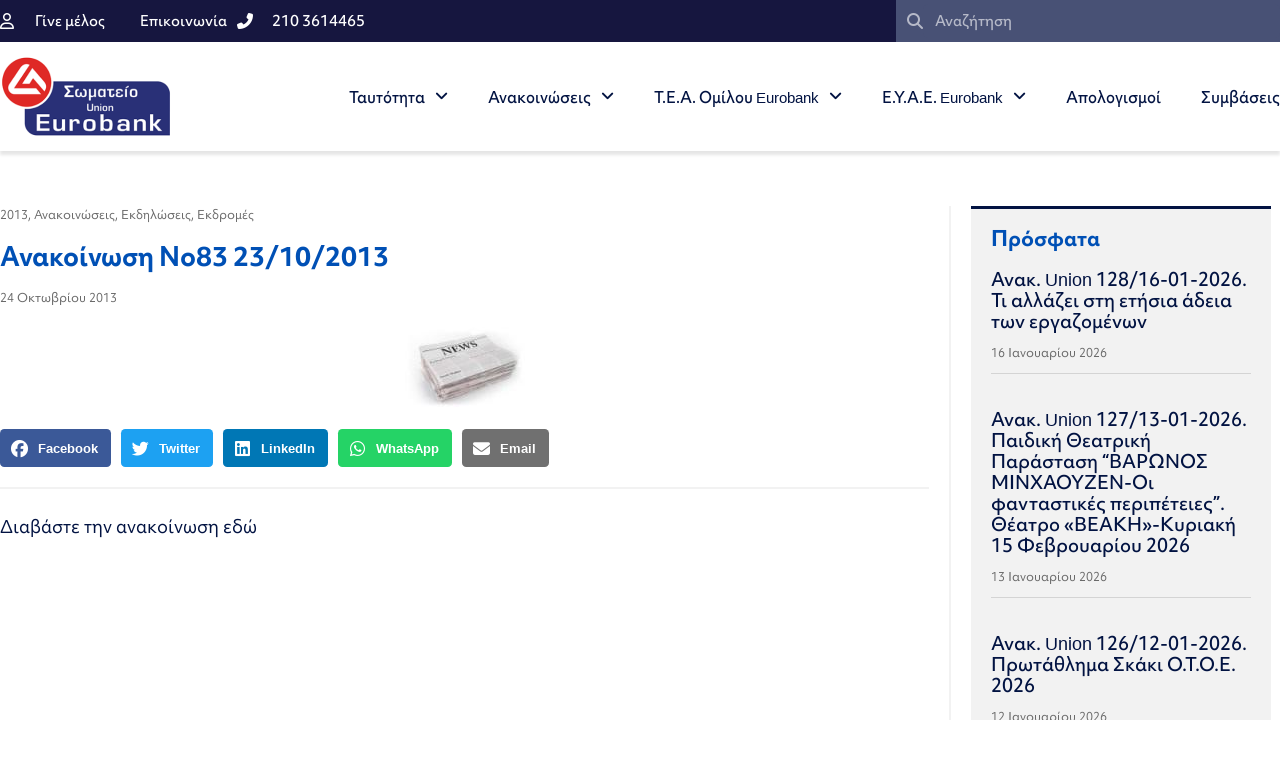

--- FILE ---
content_type: text/html; charset=UTF-8
request_url: https://unioneurobank.gr/anakoinosi-no83-23-10-2013/
body_size: 18584
content:
<!doctype html>
<html lang="el">
<head>
	<meta charset="UTF-8">
	<meta name="viewport" content="width=device-width, initial-scale=1">
	<link rel="profile" href="https://gmpg.org/xfn/11">
	<meta name='robots' content='index, follow, max-image-preview:large, max-snippet:-1, max-video-preview:-1' />
	<style>img:is([sizes="auto" i], [sizes^="auto," i]) { contain-intrinsic-size: 3000px 1500px }</style>
	
	<!-- This site is optimized with the Yoast SEO plugin v26.5 - https://yoast.com/wordpress/plugins/seo/ -->
	<title>Ανακοίνωση Νο83 23/10/2013 - unioneurobank.gr</title>
	<link rel="canonical" href="https://unioneurobank.gr/anakoinosi-no83-23-10-2013/" />
	<meta property="og:locale" content="el_GR" />
	<meta property="og:type" content="article" />
	<meta property="og:title" content="Ανακοίνωση Νο83 23/10/2013 - unioneurobank.gr" />
	<meta property="og:description" content="Ταξιδεύουμε Ελλάδα: Γιάννενα-Ζαγοροχώρια-Μέτσοβο" />
	<meta property="og:url" content="https://unioneurobank.gr/anakoinosi-no83-23-10-2013/" />
	<meta property="og:site_name" content="unioneurobank.gr" />
	<meta property="article:published_time" content="2013-10-24T08:15:51+00:00" />
	<meta property="article:modified_time" content="2022-12-20T08:44:40+00:00" />
	<meta property="og:image" content="https://unioneurobank.gr/wp-content/uploads/2018/07/cms422.jpg" />
	<meta property="og:image:width" content="120" />
	<meta property="og:image:height" content="82" />
	<meta property="og:image:type" content="image/jpeg" />
	<meta name="author" content="afternet" />
	<meta name="twitter:card" content="summary_large_image" />
	<script type="application/ld+json" class="yoast-schema-graph">{"@context":"https://schema.org","@graph":[{"@type":"Article","@id":"https://unioneurobank.gr/anakoinosi-no83-23-10-2013/#article","isPartOf":{"@id":"https://unioneurobank.gr/anakoinosi-no83-23-10-2013/"},"author":{"name":"afternet","@id":"https://unioneurobank.gr/#/schema/person/6e4a98ce2ca83f9c2ef6fed34f1e396a"},"headline":"Ανακοίνωση Νο83 23/10/2013","datePublished":"2013-10-24T08:15:51+00:00","dateModified":"2022-12-20T08:44:40+00:00","mainEntityOfPage":{"@id":"https://unioneurobank.gr/anakoinosi-no83-23-10-2013/"},"wordCount":2,"publisher":{"@id":"https://unioneurobank.gr/#organization"},"image":{"@id":"https://unioneurobank.gr/anakoinosi-no83-23-10-2013/#primaryimage"},"thumbnailUrl":"https://unioneurobank.gr/wp-content/uploads/2018/07/cms422.jpg","articleSection":["2013","Ανακοινώσεις","Εκδηλώσεις","Εκδρομές"],"inLanguage":"el"},{"@type":"WebPage","@id":"https://unioneurobank.gr/anakoinosi-no83-23-10-2013/","url":"https://unioneurobank.gr/anakoinosi-no83-23-10-2013/","name":"Ανακοίνωση Νο83 23/10/2013 - unioneurobank.gr","isPartOf":{"@id":"https://unioneurobank.gr/#website"},"primaryImageOfPage":{"@id":"https://unioneurobank.gr/anakoinosi-no83-23-10-2013/#primaryimage"},"image":{"@id":"https://unioneurobank.gr/anakoinosi-no83-23-10-2013/#primaryimage"},"thumbnailUrl":"https://unioneurobank.gr/wp-content/uploads/2018/07/cms422.jpg","datePublished":"2013-10-24T08:15:51+00:00","dateModified":"2022-12-20T08:44:40+00:00","breadcrumb":{"@id":"https://unioneurobank.gr/anakoinosi-no83-23-10-2013/#breadcrumb"},"inLanguage":"el","potentialAction":[{"@type":"ReadAction","target":["https://unioneurobank.gr/anakoinosi-no83-23-10-2013/"]}]},{"@type":"ImageObject","inLanguage":"el","@id":"https://unioneurobank.gr/anakoinosi-no83-23-10-2013/#primaryimage","url":"https://unioneurobank.gr/wp-content/uploads/2018/07/cms422.jpg","contentUrl":"https://unioneurobank.gr/wp-content/uploads/2018/07/cms422.jpg","width":120,"height":82},{"@type":"BreadcrumbList","@id":"https://unioneurobank.gr/anakoinosi-no83-23-10-2013/#breadcrumb","itemListElement":[{"@type":"ListItem","position":1,"name":"Αρχική","item":"https://unioneurobank.gr/"},{"@type":"ListItem","position":2,"name":"Ανακοίνωση Νο83 23/10/2013"}]},{"@type":"WebSite","@id":"https://unioneurobank.gr/#website","url":"https://unioneurobank.gr/","name":"unioneurobank.gr","description":"Σωματείο Εργαζομένων Union Eurobank","publisher":{"@id":"https://unioneurobank.gr/#organization"},"potentialAction":[{"@type":"SearchAction","target":{"@type":"EntryPoint","urlTemplate":"https://unioneurobank.gr/?s={search_term_string}"},"query-input":{"@type":"PropertyValueSpecification","valueRequired":true,"valueName":"search_term_string"}}],"inLanguage":"el"},{"@type":"Organization","@id":"https://unioneurobank.gr/#organization","name":"unioneurobank.gr","url":"https://unioneurobank.gr/","logo":{"@type":"ImageObject","inLanguage":"el","@id":"https://unioneurobank.gr/#/schema/logo/image/","url":"https://unioneurobank.gr/wp-content/uploads/2023/03/Union_eurobank_logo.png","contentUrl":"https://unioneurobank.gr/wp-content/uploads/2023/03/Union_eurobank_logo.png","width":336,"height":160,"caption":"unioneurobank.gr"},"image":{"@id":"https://unioneurobank.gr/#/schema/logo/image/"}},{"@type":"Person","@id":"https://unioneurobank.gr/#/schema/person/6e4a98ce2ca83f9c2ef6fed34f1e396a","name":"afternet","image":{"@type":"ImageObject","inLanguage":"el","@id":"https://unioneurobank.gr/#/schema/person/image/","url":"https://secure.gravatar.com/avatar/a771218505eac85d0094b7ad95a94bfb6cbaead9770098056492339c1643fece?s=96&d=mm&r=g","contentUrl":"https://secure.gravatar.com/avatar/a771218505eac85d0094b7ad95a94bfb6cbaead9770098056492339c1643fece?s=96&d=mm&r=g","caption":"afternet"}}]}</script>
	<!-- / Yoast SEO plugin. -->


<link rel="alternate" type="application/rss+xml" title="Ροή RSS &raquo; unioneurobank.gr" href="https://unioneurobank.gr/feed/" />
<link rel="alternate" type="application/rss+xml" title="Ροή Σχολίων &raquo; unioneurobank.gr" href="https://unioneurobank.gr/comments/feed/" />
<script>
window._wpemojiSettings = {"baseUrl":"https:\/\/s.w.org\/images\/core\/emoji\/16.0.1\/72x72\/","ext":".png","svgUrl":"https:\/\/s.w.org\/images\/core\/emoji\/16.0.1\/svg\/","svgExt":".svg","source":{"concatemoji":"https:\/\/unioneurobank.gr\/wp-includes\/js\/wp-emoji-release.min.js?ver=20519b2c62eb1c1b0434b6a962f64c29"}};
/*! This file is auto-generated */
!function(s,n){var o,i,e;function c(e){try{var t={supportTests:e,timestamp:(new Date).valueOf()};sessionStorage.setItem(o,JSON.stringify(t))}catch(e){}}function p(e,t,n){e.clearRect(0,0,e.canvas.width,e.canvas.height),e.fillText(t,0,0);var t=new Uint32Array(e.getImageData(0,0,e.canvas.width,e.canvas.height).data),a=(e.clearRect(0,0,e.canvas.width,e.canvas.height),e.fillText(n,0,0),new Uint32Array(e.getImageData(0,0,e.canvas.width,e.canvas.height).data));return t.every(function(e,t){return e===a[t]})}function u(e,t){e.clearRect(0,0,e.canvas.width,e.canvas.height),e.fillText(t,0,0);for(var n=e.getImageData(16,16,1,1),a=0;a<n.data.length;a++)if(0!==n.data[a])return!1;return!0}function f(e,t,n,a){switch(t){case"flag":return n(e,"\ud83c\udff3\ufe0f\u200d\u26a7\ufe0f","\ud83c\udff3\ufe0f\u200b\u26a7\ufe0f")?!1:!n(e,"\ud83c\udde8\ud83c\uddf6","\ud83c\udde8\u200b\ud83c\uddf6")&&!n(e,"\ud83c\udff4\udb40\udc67\udb40\udc62\udb40\udc65\udb40\udc6e\udb40\udc67\udb40\udc7f","\ud83c\udff4\u200b\udb40\udc67\u200b\udb40\udc62\u200b\udb40\udc65\u200b\udb40\udc6e\u200b\udb40\udc67\u200b\udb40\udc7f");case"emoji":return!a(e,"\ud83e\udedf")}return!1}function g(e,t,n,a){var r="undefined"!=typeof WorkerGlobalScope&&self instanceof WorkerGlobalScope?new OffscreenCanvas(300,150):s.createElement("canvas"),o=r.getContext("2d",{willReadFrequently:!0}),i=(o.textBaseline="top",o.font="600 32px Arial",{});return e.forEach(function(e){i[e]=t(o,e,n,a)}),i}function t(e){var t=s.createElement("script");t.src=e,t.defer=!0,s.head.appendChild(t)}"undefined"!=typeof Promise&&(o="wpEmojiSettingsSupports",i=["flag","emoji"],n.supports={everything:!0,everythingExceptFlag:!0},e=new Promise(function(e){s.addEventListener("DOMContentLoaded",e,{once:!0})}),new Promise(function(t){var n=function(){try{var e=JSON.parse(sessionStorage.getItem(o));if("object"==typeof e&&"number"==typeof e.timestamp&&(new Date).valueOf()<e.timestamp+604800&&"object"==typeof e.supportTests)return e.supportTests}catch(e){}return null}();if(!n){if("undefined"!=typeof Worker&&"undefined"!=typeof OffscreenCanvas&&"undefined"!=typeof URL&&URL.createObjectURL&&"undefined"!=typeof Blob)try{var e="postMessage("+g.toString()+"("+[JSON.stringify(i),f.toString(),p.toString(),u.toString()].join(",")+"));",a=new Blob([e],{type:"text/javascript"}),r=new Worker(URL.createObjectURL(a),{name:"wpTestEmojiSupports"});return void(r.onmessage=function(e){c(n=e.data),r.terminate(),t(n)})}catch(e){}c(n=g(i,f,p,u))}t(n)}).then(function(e){for(var t in e)n.supports[t]=e[t],n.supports.everything=n.supports.everything&&n.supports[t],"flag"!==t&&(n.supports.everythingExceptFlag=n.supports.everythingExceptFlag&&n.supports[t]);n.supports.everythingExceptFlag=n.supports.everythingExceptFlag&&!n.supports.flag,n.DOMReady=!1,n.readyCallback=function(){n.DOMReady=!0}}).then(function(){return e}).then(function(){var e;n.supports.everything||(n.readyCallback(),(e=n.source||{}).concatemoji?t(e.concatemoji):e.wpemoji&&e.twemoji&&(t(e.twemoji),t(e.wpemoji)))}))}((window,document),window._wpemojiSettings);
</script>
<link rel="stylesheet" type="text/css" href="https://use.typekit.net/xtp8fsl.css"><style id='wp-emoji-styles-inline-css'>

	img.wp-smiley, img.emoji {
		display: inline !important;
		border: none !important;
		box-shadow: none !important;
		height: 1em !important;
		width: 1em !important;
		margin: 0 0.07em !important;
		vertical-align: -0.1em !important;
		background: none !important;
		padding: 0 !important;
	}
</style>
<link rel='stylesheet' id='wp-block-library-css' href='https://unioneurobank.gr/wp-includes/css/dist/block-library/style.min.css?ver=20519b2c62eb1c1b0434b6a962f64c29' media='all' />
<style id='global-styles-inline-css'>
:root{--wp--preset--aspect-ratio--square: 1;--wp--preset--aspect-ratio--4-3: 4/3;--wp--preset--aspect-ratio--3-4: 3/4;--wp--preset--aspect-ratio--3-2: 3/2;--wp--preset--aspect-ratio--2-3: 2/3;--wp--preset--aspect-ratio--16-9: 16/9;--wp--preset--aspect-ratio--9-16: 9/16;--wp--preset--color--black: #000000;--wp--preset--color--cyan-bluish-gray: #abb8c3;--wp--preset--color--white: #ffffff;--wp--preset--color--pale-pink: #f78da7;--wp--preset--color--vivid-red: #cf2e2e;--wp--preset--color--luminous-vivid-orange: #ff6900;--wp--preset--color--luminous-vivid-amber: #fcb900;--wp--preset--color--light-green-cyan: #7bdcb5;--wp--preset--color--vivid-green-cyan: #00d084;--wp--preset--color--pale-cyan-blue: #8ed1fc;--wp--preset--color--vivid-cyan-blue: #0693e3;--wp--preset--color--vivid-purple: #9b51e0;--wp--preset--gradient--vivid-cyan-blue-to-vivid-purple: linear-gradient(135deg,rgba(6,147,227,1) 0%,rgb(155,81,224) 100%);--wp--preset--gradient--light-green-cyan-to-vivid-green-cyan: linear-gradient(135deg,rgb(122,220,180) 0%,rgb(0,208,130) 100%);--wp--preset--gradient--luminous-vivid-amber-to-luminous-vivid-orange: linear-gradient(135deg,rgba(252,185,0,1) 0%,rgba(255,105,0,1) 100%);--wp--preset--gradient--luminous-vivid-orange-to-vivid-red: linear-gradient(135deg,rgba(255,105,0,1) 0%,rgb(207,46,46) 100%);--wp--preset--gradient--very-light-gray-to-cyan-bluish-gray: linear-gradient(135deg,rgb(238,238,238) 0%,rgb(169,184,195) 100%);--wp--preset--gradient--cool-to-warm-spectrum: linear-gradient(135deg,rgb(74,234,220) 0%,rgb(151,120,209) 20%,rgb(207,42,186) 40%,rgb(238,44,130) 60%,rgb(251,105,98) 80%,rgb(254,248,76) 100%);--wp--preset--gradient--blush-light-purple: linear-gradient(135deg,rgb(255,206,236) 0%,rgb(152,150,240) 100%);--wp--preset--gradient--blush-bordeaux: linear-gradient(135deg,rgb(254,205,165) 0%,rgb(254,45,45) 50%,rgb(107,0,62) 100%);--wp--preset--gradient--luminous-dusk: linear-gradient(135deg,rgb(255,203,112) 0%,rgb(199,81,192) 50%,rgb(65,88,208) 100%);--wp--preset--gradient--pale-ocean: linear-gradient(135deg,rgb(255,245,203) 0%,rgb(182,227,212) 50%,rgb(51,167,181) 100%);--wp--preset--gradient--electric-grass: linear-gradient(135deg,rgb(202,248,128) 0%,rgb(113,206,126) 100%);--wp--preset--gradient--midnight: linear-gradient(135deg,rgb(2,3,129) 0%,rgb(40,116,252) 100%);--wp--preset--font-size--small: 13px;--wp--preset--font-size--medium: 20px;--wp--preset--font-size--large: 36px;--wp--preset--font-size--x-large: 42px;--wp--preset--spacing--20: 0.44rem;--wp--preset--spacing--30: 0.67rem;--wp--preset--spacing--40: 1rem;--wp--preset--spacing--50: 1.5rem;--wp--preset--spacing--60: 2.25rem;--wp--preset--spacing--70: 3.38rem;--wp--preset--spacing--80: 5.06rem;--wp--preset--shadow--natural: 6px 6px 9px rgba(0, 0, 0, 0.2);--wp--preset--shadow--deep: 12px 12px 50px rgba(0, 0, 0, 0.4);--wp--preset--shadow--sharp: 6px 6px 0px rgba(0, 0, 0, 0.2);--wp--preset--shadow--outlined: 6px 6px 0px -3px rgba(255, 255, 255, 1), 6px 6px rgba(0, 0, 0, 1);--wp--preset--shadow--crisp: 6px 6px 0px rgba(0, 0, 0, 1);}:root { --wp--style--global--content-size: 800px;--wp--style--global--wide-size: 1200px; }:where(body) { margin: 0; }.wp-site-blocks > .alignleft { float: left; margin-right: 2em; }.wp-site-blocks > .alignright { float: right; margin-left: 2em; }.wp-site-blocks > .aligncenter { justify-content: center; margin-left: auto; margin-right: auto; }:where(.wp-site-blocks) > * { margin-block-start: 24px; margin-block-end: 0; }:where(.wp-site-blocks) > :first-child { margin-block-start: 0; }:where(.wp-site-blocks) > :last-child { margin-block-end: 0; }:root { --wp--style--block-gap: 24px; }:root :where(.is-layout-flow) > :first-child{margin-block-start: 0;}:root :where(.is-layout-flow) > :last-child{margin-block-end: 0;}:root :where(.is-layout-flow) > *{margin-block-start: 24px;margin-block-end: 0;}:root :where(.is-layout-constrained) > :first-child{margin-block-start: 0;}:root :where(.is-layout-constrained) > :last-child{margin-block-end: 0;}:root :where(.is-layout-constrained) > *{margin-block-start: 24px;margin-block-end: 0;}:root :where(.is-layout-flex){gap: 24px;}:root :where(.is-layout-grid){gap: 24px;}.is-layout-flow > .alignleft{float: left;margin-inline-start: 0;margin-inline-end: 2em;}.is-layout-flow > .alignright{float: right;margin-inline-start: 2em;margin-inline-end: 0;}.is-layout-flow > .aligncenter{margin-left: auto !important;margin-right: auto !important;}.is-layout-constrained > .alignleft{float: left;margin-inline-start: 0;margin-inline-end: 2em;}.is-layout-constrained > .alignright{float: right;margin-inline-start: 2em;margin-inline-end: 0;}.is-layout-constrained > .aligncenter{margin-left: auto !important;margin-right: auto !important;}.is-layout-constrained > :where(:not(.alignleft):not(.alignright):not(.alignfull)){max-width: var(--wp--style--global--content-size);margin-left: auto !important;margin-right: auto !important;}.is-layout-constrained > .alignwide{max-width: var(--wp--style--global--wide-size);}body .is-layout-flex{display: flex;}.is-layout-flex{flex-wrap: wrap;align-items: center;}.is-layout-flex > :is(*, div){margin: 0;}body .is-layout-grid{display: grid;}.is-layout-grid > :is(*, div){margin: 0;}body{padding-top: 0px;padding-right: 0px;padding-bottom: 0px;padding-left: 0px;}a:where(:not(.wp-element-button)){text-decoration: underline;}:root :where(.wp-element-button, .wp-block-button__link){background-color: #32373c;border-width: 0;color: #fff;font-family: inherit;font-size: inherit;line-height: inherit;padding: calc(0.667em + 2px) calc(1.333em + 2px);text-decoration: none;}.has-black-color{color: var(--wp--preset--color--black) !important;}.has-cyan-bluish-gray-color{color: var(--wp--preset--color--cyan-bluish-gray) !important;}.has-white-color{color: var(--wp--preset--color--white) !important;}.has-pale-pink-color{color: var(--wp--preset--color--pale-pink) !important;}.has-vivid-red-color{color: var(--wp--preset--color--vivid-red) !important;}.has-luminous-vivid-orange-color{color: var(--wp--preset--color--luminous-vivid-orange) !important;}.has-luminous-vivid-amber-color{color: var(--wp--preset--color--luminous-vivid-amber) !important;}.has-light-green-cyan-color{color: var(--wp--preset--color--light-green-cyan) !important;}.has-vivid-green-cyan-color{color: var(--wp--preset--color--vivid-green-cyan) !important;}.has-pale-cyan-blue-color{color: var(--wp--preset--color--pale-cyan-blue) !important;}.has-vivid-cyan-blue-color{color: var(--wp--preset--color--vivid-cyan-blue) !important;}.has-vivid-purple-color{color: var(--wp--preset--color--vivid-purple) !important;}.has-black-background-color{background-color: var(--wp--preset--color--black) !important;}.has-cyan-bluish-gray-background-color{background-color: var(--wp--preset--color--cyan-bluish-gray) !important;}.has-white-background-color{background-color: var(--wp--preset--color--white) !important;}.has-pale-pink-background-color{background-color: var(--wp--preset--color--pale-pink) !important;}.has-vivid-red-background-color{background-color: var(--wp--preset--color--vivid-red) !important;}.has-luminous-vivid-orange-background-color{background-color: var(--wp--preset--color--luminous-vivid-orange) !important;}.has-luminous-vivid-amber-background-color{background-color: var(--wp--preset--color--luminous-vivid-amber) !important;}.has-light-green-cyan-background-color{background-color: var(--wp--preset--color--light-green-cyan) !important;}.has-vivid-green-cyan-background-color{background-color: var(--wp--preset--color--vivid-green-cyan) !important;}.has-pale-cyan-blue-background-color{background-color: var(--wp--preset--color--pale-cyan-blue) !important;}.has-vivid-cyan-blue-background-color{background-color: var(--wp--preset--color--vivid-cyan-blue) !important;}.has-vivid-purple-background-color{background-color: var(--wp--preset--color--vivid-purple) !important;}.has-black-border-color{border-color: var(--wp--preset--color--black) !important;}.has-cyan-bluish-gray-border-color{border-color: var(--wp--preset--color--cyan-bluish-gray) !important;}.has-white-border-color{border-color: var(--wp--preset--color--white) !important;}.has-pale-pink-border-color{border-color: var(--wp--preset--color--pale-pink) !important;}.has-vivid-red-border-color{border-color: var(--wp--preset--color--vivid-red) !important;}.has-luminous-vivid-orange-border-color{border-color: var(--wp--preset--color--luminous-vivid-orange) !important;}.has-luminous-vivid-amber-border-color{border-color: var(--wp--preset--color--luminous-vivid-amber) !important;}.has-light-green-cyan-border-color{border-color: var(--wp--preset--color--light-green-cyan) !important;}.has-vivid-green-cyan-border-color{border-color: var(--wp--preset--color--vivid-green-cyan) !important;}.has-pale-cyan-blue-border-color{border-color: var(--wp--preset--color--pale-cyan-blue) !important;}.has-vivid-cyan-blue-border-color{border-color: var(--wp--preset--color--vivid-cyan-blue) !important;}.has-vivid-purple-border-color{border-color: var(--wp--preset--color--vivid-purple) !important;}.has-vivid-cyan-blue-to-vivid-purple-gradient-background{background: var(--wp--preset--gradient--vivid-cyan-blue-to-vivid-purple) !important;}.has-light-green-cyan-to-vivid-green-cyan-gradient-background{background: var(--wp--preset--gradient--light-green-cyan-to-vivid-green-cyan) !important;}.has-luminous-vivid-amber-to-luminous-vivid-orange-gradient-background{background: var(--wp--preset--gradient--luminous-vivid-amber-to-luminous-vivid-orange) !important;}.has-luminous-vivid-orange-to-vivid-red-gradient-background{background: var(--wp--preset--gradient--luminous-vivid-orange-to-vivid-red) !important;}.has-very-light-gray-to-cyan-bluish-gray-gradient-background{background: var(--wp--preset--gradient--very-light-gray-to-cyan-bluish-gray) !important;}.has-cool-to-warm-spectrum-gradient-background{background: var(--wp--preset--gradient--cool-to-warm-spectrum) !important;}.has-blush-light-purple-gradient-background{background: var(--wp--preset--gradient--blush-light-purple) !important;}.has-blush-bordeaux-gradient-background{background: var(--wp--preset--gradient--blush-bordeaux) !important;}.has-luminous-dusk-gradient-background{background: var(--wp--preset--gradient--luminous-dusk) !important;}.has-pale-ocean-gradient-background{background: var(--wp--preset--gradient--pale-ocean) !important;}.has-electric-grass-gradient-background{background: var(--wp--preset--gradient--electric-grass) !important;}.has-midnight-gradient-background{background: var(--wp--preset--gradient--midnight) !important;}.has-small-font-size{font-size: var(--wp--preset--font-size--small) !important;}.has-medium-font-size{font-size: var(--wp--preset--font-size--medium) !important;}.has-large-font-size{font-size: var(--wp--preset--font-size--large) !important;}.has-x-large-font-size{font-size: var(--wp--preset--font-size--x-large) !important;}
:root :where(.wp-block-pullquote){font-size: 1.5em;line-height: 1.6;}
</style>
<link rel='stylesheet' id='hello-elementor-css' href='https://unioneurobank.gr/wp-content/themes/hello-elementor/assets/css/reset.css?ver=3.4.5' media='all' />
<link rel='stylesheet' id='hello-elementor-theme-style-css' href='https://unioneurobank.gr/wp-content/themes/hello-elementor/assets/css/theme.css?ver=3.4.5' media='all' />
<link rel='stylesheet' id='hello-elementor-header-footer-css' href='https://unioneurobank.gr/wp-content/themes/hello-elementor/assets/css/header-footer.css?ver=3.4.5' media='all' />
<link rel='stylesheet' id='elementor-frontend-css' href='https://unioneurobank.gr/wp-content/plugins/elementor/assets/css/frontend.min.css?ver=3.33.2' media='all' />
<link rel='stylesheet' id='elementor-post-5245-css' href='https://unioneurobank.gr/wp-content/uploads/elementor/css/post-5245.css?ver=1768015269' media='all' />
<link rel='stylesheet' id='widget-icon-list-css' href='https://unioneurobank.gr/wp-content/plugins/elementor/assets/css/widget-icon-list.min.css?ver=3.33.2' media='all' />
<link rel='stylesheet' id='widget-search-form-css' href='https://unioneurobank.gr/wp-content/plugins/elementor-pro/assets/css/widget-search-form.min.css?ver=3.33.1' media='all' />
<link rel='stylesheet' id='elementor-icons-shared-0-css' href='https://unioneurobank.gr/wp-content/plugins/elementor/assets/lib/font-awesome/css/fontawesome.min.css?ver=5.15.3' media='all' />
<link rel='stylesheet' id='elementor-icons-fa-solid-css' href='https://unioneurobank.gr/wp-content/plugins/elementor/assets/lib/font-awesome/css/solid.min.css?ver=5.15.3' media='all' />
<link rel='stylesheet' id='widget-image-css' href='https://unioneurobank.gr/wp-content/plugins/elementor/assets/css/widget-image.min.css?ver=3.33.2' media='all' />
<link rel='stylesheet' id='widget-nav-menu-css' href='https://unioneurobank.gr/wp-content/plugins/elementor-pro/assets/css/widget-nav-menu.min.css?ver=3.33.1' media='all' />
<link rel='stylesheet' id='e-sticky-css' href='https://unioneurobank.gr/wp-content/plugins/elementor-pro/assets/css/modules/sticky.min.css?ver=3.33.1' media='all' />
<link rel='stylesheet' id='widget-spacer-css' href='https://unioneurobank.gr/wp-content/plugins/elementor/assets/css/widget-spacer.min.css?ver=3.33.2' media='all' />
<link rel='stylesheet' id='widget-heading-css' href='https://unioneurobank.gr/wp-content/plugins/elementor/assets/css/widget-heading.min.css?ver=3.33.2' media='all' />
<link rel='stylesheet' id='widget-post-info-css' href='https://unioneurobank.gr/wp-content/plugins/elementor-pro/assets/css/widget-post-info.min.css?ver=3.33.1' media='all' />
<link rel='stylesheet' id='elementor-icons-fa-regular-css' href='https://unioneurobank.gr/wp-content/plugins/elementor/assets/lib/font-awesome/css/regular.min.css?ver=5.15.3' media='all' />
<link rel='stylesheet' id='widget-share-buttons-css' href='https://unioneurobank.gr/wp-content/plugins/elementor-pro/assets/css/widget-share-buttons.min.css?ver=3.33.1' media='all' />
<link rel='stylesheet' id='e-apple-webkit-css' href='https://unioneurobank.gr/wp-content/plugins/elementor/assets/css/conditionals/apple-webkit.min.css?ver=3.33.2' media='all' />
<link rel='stylesheet' id='elementor-icons-fa-brands-css' href='https://unioneurobank.gr/wp-content/plugins/elementor/assets/lib/font-awesome/css/brands.min.css?ver=5.15.3' media='all' />
<link rel='stylesheet' id='widget-divider-css' href='https://unioneurobank.gr/wp-content/plugins/elementor/assets/css/widget-divider.min.css?ver=3.33.2' media='all' />
<link rel='stylesheet' id='widget-posts-css' href='https://unioneurobank.gr/wp-content/plugins/elementor-pro/assets/css/widget-posts.min.css?ver=3.33.1' media='all' />
<link rel='stylesheet' id='elementor-icons-css' href='https://unioneurobank.gr/wp-content/plugins/elementor/assets/lib/eicons/css/elementor-icons.min.css?ver=5.44.0' media='all' />
<link rel='stylesheet' id='elementor-post-5272-css' href='https://unioneurobank.gr/wp-content/uploads/elementor/css/post-5272.css?ver=1768015270' media='all' />
<link rel='stylesheet' id='elementor-post-5347-css' href='https://unioneurobank.gr/wp-content/uploads/elementor/css/post-5347.css?ver=1768015270' media='all' />
<link rel='stylesheet' id='elementor-post-5563-css' href='https://unioneurobank.gr/wp-content/uploads/elementor/css/post-5563.css?ver=1768015270' media='all' />
<link rel='stylesheet' id='hello-elementor-child-style-css' href='https://unioneurobank.gr/wp-content/themes/unioneurobank/style.css?ver=1.0.0' media='all' />
<script src="https://unioneurobank.gr/wp-includes/js/jquery/jquery.min.js?ver=3.7.1" id="jquery-core-js"></script>
<script src="https://unioneurobank.gr/wp-includes/js/jquery/jquery-migrate.min.js?ver=3.4.1" id="jquery-migrate-js"></script>
<link rel="https://api.w.org/" href="https://unioneurobank.gr/wp-json/" /><link rel="alternate" title="JSON" type="application/json" href="https://unioneurobank.gr/wp-json/wp/v2/posts/629" /><link rel="EditURI" type="application/rsd+xml" title="RSD" href="https://unioneurobank.gr/xmlrpc.php?rsd" />

<link rel='shortlink' href='https://unioneurobank.gr/?p=629' />
<link rel="alternate" title="oEmbed (JSON)" type="application/json+oembed" href="https://unioneurobank.gr/wp-json/oembed/1.0/embed?url=https%3A%2F%2Funioneurobank.gr%2Fanakoinosi-no83-23-10-2013%2F" />
<link rel="alternate" title="oEmbed (XML)" type="text/xml+oembed" href="https://unioneurobank.gr/wp-json/oembed/1.0/embed?url=https%3A%2F%2Funioneurobank.gr%2Fanakoinosi-no83-23-10-2013%2F&#038;format=xml" />
<meta name="description" content="Ταξιδεύουμε Ελλάδα: 
Γιάννενα-Ζαγοροχώρια-Μέτσοβο">
<meta name="generator" content="Elementor 3.33.2; features: additional_custom_breakpoints; settings: css_print_method-external, google_font-enabled, font_display-swap">
<!-- Global site tag (gtag.js) - Google Analytics -->
<script async src="https://www.googletagmanager.com/gtag/js?id=UA-125603259-1"></script>
<script>
  window.dataLayer = window.dataLayer || [];
  function gtag(){dataLayer.push(arguments);}
  gtag('js', new Date());

  gtag('config', 'UA-125603259-1');
</script>
			<style>
				.e-con.e-parent:nth-of-type(n+4):not(.e-lazyloaded):not(.e-no-lazyload),
				.e-con.e-parent:nth-of-type(n+4):not(.e-lazyloaded):not(.e-no-lazyload) * {
					background-image: none !important;
				}
				@media screen and (max-height: 1024px) {
					.e-con.e-parent:nth-of-type(n+3):not(.e-lazyloaded):not(.e-no-lazyload),
					.e-con.e-parent:nth-of-type(n+3):not(.e-lazyloaded):not(.e-no-lazyload) * {
						background-image: none !important;
					}
				}
				@media screen and (max-height: 640px) {
					.e-con.e-parent:nth-of-type(n+2):not(.e-lazyloaded):not(.e-no-lazyload),
					.e-con.e-parent:nth-of-type(n+2):not(.e-lazyloaded):not(.e-no-lazyload) * {
						background-image: none !important;
					}
				}
			</style>
			<link rel="icon" href="https://unioneurobank.gr/wp-content/uploads/2018/07/favicon.png" sizes="32x32" />
<link rel="icon" href="https://unioneurobank.gr/wp-content/uploads/2018/07/favicon.png" sizes="192x192" />
<link rel="apple-touch-icon" href="https://unioneurobank.gr/wp-content/uploads/2018/07/favicon.png" />
<meta name="msapplication-TileImage" content="https://unioneurobank.gr/wp-content/uploads/2018/07/favicon.png" />
</head>
<body data-rsssl=1 class="wp-singular post-template-default single single-post postid-629 single-format-standard wp-custom-logo wp-embed-responsive wp-theme-hello-elementor wp-child-theme-unioneurobank hello-elementor-default elementor-default elementor-kit-5245 elementor-page-5563">


<a class="skip-link screen-reader-text" href="#content">Μετάβαση στο περιεχόμενο</a>

		<header data-elementor-type="header" data-elementor-id="5272" class="elementor elementor-5272 elementor-location-header" data-elementor-post-type="elementor_library">
					<section class="elementor-section elementor-top-section elementor-element elementor-element-6eeb68ac elementor-section-full_width elementor-section-height-default elementor-section-height-default" data-id="6eeb68ac" data-element_type="section" id="header_pop" data-settings="{&quot;sticky&quot;:&quot;top&quot;,&quot;sticky_on&quot;:[&quot;desktop&quot;,&quot;tablet&quot;,&quot;mobile&quot;],&quot;sticky_offset&quot;:0,&quot;sticky_effects_offset&quot;:0,&quot;sticky_anchor_link_offset&quot;:0}">
						<div class="elementor-container elementor-column-gap-default">
					<div class="elementor-column elementor-col-100 elementor-top-column elementor-element elementor-element-5f274ce2" data-id="5f274ce2" data-element_type="column">
			<div class="elementor-widget-wrap elementor-element-populated">
						<section class="elementor-section elementor-inner-section elementor-element elementor-element-75809df8 elementor-reverse-mobile elementor-section-boxed elementor-section-height-default elementor-section-height-default" data-id="75809df8" data-element_type="section" data-settings="{&quot;background_background&quot;:&quot;classic&quot;}">
						<div class="elementor-container elementor-column-gap-default">
					<div class="elementor-column elementor-col-50 elementor-inner-column elementor-element elementor-element-27267035 elementor-hidden-phone" data-id="27267035" data-element_type="column">
			<div class="elementor-widget-wrap elementor-element-populated">
						<div class="elementor-element elementor-element-6093a438 elementor-icon-list--layout-inline elementor-align-left elementor-mobile-align-center elementor-widget__width-auto elementor-list-item-link-full_width elementor-widget elementor-widget-icon-list" data-id="6093a438" data-element_type="widget" data-widget_type="icon-list.default">
				<div class="elementor-widget-container">
							<ul class="elementor-icon-list-items elementor-inline-items">
							<li class="elementor-icon-list-item elementor-inline-item">
											<a href="/apply/">

												<span class="elementor-icon-list-icon">
							<i aria-hidden="true" class="far fa-user"></i>						</span>
										<span class="elementor-icon-list-text">Γίνε μέλος</span>
											</a>
									</li>
						</ul>
						</div>
				</div>
				<div class="elementor-element elementor-element-9a6c0af elementor-icon-list--layout-inline elementor-align-left elementor-mobile-align-center elementor-widget__width-auto elementor-list-item-link-full_width elementor-widget elementor-widget-icon-list" data-id="9a6c0af" data-element_type="widget" data-widget_type="icon-list.default">
				<div class="elementor-widget-container">
							<ul class="elementor-icon-list-items elementor-inline-items">
							<li class="elementor-icon-list-item elementor-inline-item">
											<a href="/epikoinonia/">

												<span class="elementor-icon-list-icon">
													</span>
										<span class="elementor-icon-list-text">Επικοινωνία</span>
											</a>
									</li>
						</ul>
						</div>
				</div>
				<div class="elementor-element elementor-element-86b16b6 elementor-icon-list--layout-inline elementor-align-left elementor-mobile-align-center elementor-widget__width-auto elementor-list-item-link-full_width elementor-widget elementor-widget-icon-list" data-id="86b16b6" data-element_type="widget" data-widget_type="icon-list.default">
				<div class="elementor-widget-container">
							<ul class="elementor-icon-list-items elementor-inline-items">
							<li class="elementor-icon-list-item elementor-inline-item">
											<a href="tel:00302103624278">

												<span class="elementor-icon-list-icon">
							<i aria-hidden="true" class="fas fa-phone-alt"></i>						</span>
										<span class="elementor-icon-list-text">210 3614465</span>
											</a>
									</li>
						</ul>
						</div>
				</div>
					</div>
		</div>
				<div class="elementor-column elementor-col-50 elementor-inner-column elementor-element elementor-element-51be525f" data-id="51be525f" data-element_type="column" data-settings="{&quot;background_background&quot;:&quot;classic&quot;}">
			<div class="elementor-widget-wrap elementor-element-populated">
						<div class="elementor-element elementor-element-15c1ea4f elementor-search-form--skin-minimal elementor-widget elementor-widget-search-form" data-id="15c1ea4f" data-element_type="widget" data-settings="{&quot;skin&quot;:&quot;minimal&quot;}" data-widget_type="search-form.default">
				<div class="elementor-widget-container">
							<search role="search">
			<form class="elementor-search-form" action="https://unioneurobank.gr" method="get">
												<div class="elementor-search-form__container">
					<label class="elementor-screen-only" for="elementor-search-form-15c1ea4f">Search</label>

											<div class="elementor-search-form__icon">
							<i aria-hidden="true" class="fas fa-search"></i>							<span class="elementor-screen-only">Search</span>
						</div>
					
					<input id="elementor-search-form-15c1ea4f" placeholder="Αναζήτηση" class="elementor-search-form__input" type="search" name="s" value="">
					
					
									</div>
			</form>
		</search>
						</div>
				</div>
					</div>
		</div>
					</div>
		</section>
				<section class="elementor-section elementor-inner-section elementor-element elementor-element-7560f2d2 elementor-section-boxed elementor-section-height-default elementor-section-height-default" data-id="7560f2d2" data-element_type="section" data-settings="{&quot;background_background&quot;:&quot;classic&quot;}">
						<div class="elementor-container elementor-column-gap-default">
					<div class="elementor-column elementor-col-50 elementor-inner-column elementor-element elementor-element-424d7b09" data-id="424d7b09" data-element_type="column">
			<div class="elementor-widget-wrap elementor-element-populated">
						<div class="elementor-element elementor-element-2351d3e elementor-widget__width-auto elementor-widget elementor-widget-theme-site-logo elementor-widget-image" data-id="2351d3e" data-element_type="widget" data-widget_type="theme-site-logo.default">
				<div class="elementor-widget-container">
											<a href="https://unioneurobank.gr">
			<img src="https://unioneurobank.gr/wp-content/uploads/elementor/thumbs/Union_eurobank_logo-qgduhlgzqq4ysfdylm61ayaqqezsmeicflx8bcxyqe.png" title="Union_eurobank_logo" alt="Union_eurobank_logo" loading="lazy" />				</a>
											</div>
				</div>
					</div>
		</div>
				<div class="elementor-column elementor-col-50 elementor-inner-column elementor-element elementor-element-c1c54ac" data-id="c1c54ac" data-element_type="column">
			<div class="elementor-widget-wrap elementor-element-populated">
						<div class="elementor-element elementor-element-a39b488 elementor-widget__width-auto elementor-nav-menu__align-end elementor-nav-menu--dropdown-tablet elementor-nav-menu__text-align-aside elementor-nav-menu--toggle elementor-nav-menu--burger elementor-widget elementor-widget-nav-menu" data-id="a39b488" data-element_type="widget" data-settings="{&quot;submenu_icon&quot;:{&quot;value&quot;:&quot;&lt;i class=\&quot;fas fa-angle-down\&quot; aria-hidden=\&quot;true\&quot;&gt;&lt;\/i&gt;&quot;,&quot;library&quot;:&quot;fa-solid&quot;},&quot;layout&quot;:&quot;horizontal&quot;,&quot;toggle&quot;:&quot;burger&quot;}" data-widget_type="nav-menu.default">
				<div class="elementor-widget-container">
								<nav aria-label="Menu" class="elementor-nav-menu--main elementor-nav-menu__container elementor-nav-menu--layout-horizontal e--pointer-underline e--animation-fade">
				<ul id="menu-1-a39b488" class="elementor-nav-menu"><li class="menu-item menu-item-type-custom menu-item-object-custom menu-item-has-children menu-item-1379"><a href="#" class="elementor-item elementor-item-anchor">Ταυτότητα</a>
<ul class="sub-menu elementor-nav-menu--dropdown">
	<li class="menu-item menu-item-type-post_type menu-item-object-page menu-item-1318"><a href="https://unioneurobank.gr/istoriko/" class="elementor-sub-item">Ιστορικό</a></li>
	<li class="menu-item menu-item-type-post_type menu-item-object-page menu-item-1437"><a href="https://unioneurobank.gr/dioikitiko-symvoulio/" class="elementor-sub-item">Διοικητικό Συμβούλιο</a></li>
	<li class="menu-item menu-item-type-post_type menu-item-object-page menu-item-4054"><a href="https://unioneurobank.gr/katastatiko/" class="elementor-sub-item">Καταστατικό</a></li>
	<li class="menu-item menu-item-type-post_type menu-item-object-page menu-item-1436"><a href="https://unioneurobank.gr/viografiko-stathis-haritos/" class="elementor-sub-item">Βιογραφικό Προέδρου</a></li>
</ul>
</li>
<li class="menu-item menu-item-type-taxonomy menu-item-object-category current-post-ancestor current-menu-parent current-post-parent menu-item-has-children menu-item-1319"><a href="https://unioneurobank.gr/category/anakoinoseis/" class="elementor-item">Ανακοινώσεις</a>
<ul class="sub-menu elementor-nav-menu--dropdown">
	<li class="menu-item menu-item-type-taxonomy menu-item-object-category menu-item-1320"><a href="https://unioneurobank.gr/category/deltia-typou/" class="elementor-sub-item">Δελτία τύπου Union</a></li>
	<li class="menu-item menu-item-type-taxonomy menu-item-object-category menu-item-2184"><a href="https://unioneurobank.gr/category/anakoinoseis/syndikalistiki-drasi-anakoinoseis/" class="elementor-sub-item">Συνδικαλιστική δράση Union</a></li>
	<li class="menu-item menu-item-type-taxonomy menu-item-object-category menu-item-has-children menu-item-2187"><a href="https://unioneurobank.gr/category/symvaseis/" class="elementor-sub-item">Συμβάσεις</a>
	<ul class="sub-menu elementor-nav-menu--dropdown">
		<li class="menu-item menu-item-type-taxonomy menu-item-object-category menu-item-2190"><a href="https://unioneurobank.gr/category/symvaseis/esse/" class="elementor-sub-item">E.Σ.Σ.Ε. Union Eurobank-Τράπεζας EUROBANK</a></li>
		<li class="menu-item menu-item-type-taxonomy menu-item-object-category menu-item-2192"><a href="https://unioneurobank.gr/category/symvaseis/otoe/" class="elementor-sub-item">Κλαδικές Συμβάσεις Ο.Τ.Ο.Ε.-Τραπεζών</a></li>
	</ul>
</li>
	<li class="menu-item menu-item-type-taxonomy menu-item-object-category menu-item-has-children menu-item-2177"><a href="https://unioneurobank.gr/category/anakoinoseis/ygeia/" class="elementor-sub-item">Υγεία</a>
	<ul class="sub-menu elementor-nav-menu--dropdown">
		<li class="menu-item menu-item-type-taxonomy menu-item-object-category menu-item-6316"><a href="https://unioneurobank.gr/category/anakoinoseis/ygeia/karta-ygeias-union-care-for-all-by-eleftheras/" class="elementor-sub-item">Κάρτα Υγείας &#8220;Union Care for All by Eleftheras&#8221;</a></li>
		<li class="menu-item menu-item-type-post_type menu-item-object-post menu-item-6161"><a href="https://unioneurobank.gr/pliris-odontiatriki-kalypsi-smile-dental-implants/" class="elementor-sub-item">Πλήρης Οδοντιατρική Κάλυψη “Smile Dental Implants”</a></li>
		<li class="menu-item menu-item-type-taxonomy menu-item-object-category menu-item-6172"><a href="https://unioneurobank.gr/category/trapeza-aimatos/" class="elementor-sub-item">Τράπεζα Αίματος Union</a></li>
		<li class="menu-item menu-item-type-taxonomy menu-item-object-category menu-item-6327"><a href="https://unioneurobank.gr/category/diagnostika-kentra-klinikes/" class="elementor-sub-item">Διαγνωστικά Κέντρα-Κλινικές</a></li>
		<li class="menu-item menu-item-type-taxonomy menu-item-object-category menu-item-2189"><a href="https://unioneurobank.gr/category/anakoinoseis/ygeia/tayteko/" class="elementor-sub-item">ΤΑΥΤΕΚΩ</a></li>
		<li class="menu-item menu-item-type-taxonomy menu-item-object-category menu-item-2188"><a href="https://unioneurobank.gr/category/anakoinoseis/ygeia/asfalisi-eurolife/" class="elementor-sub-item">Eurolife</a></li>
	</ul>
</li>
	<li class="menu-item menu-item-type-taxonomy menu-item-object-category current-post-ancestor current-menu-parent current-post-parent menu-item-has-children menu-item-2181"><a href="https://unioneurobank.gr/category/anakoinoseis/ekdiloseis/" class="elementor-sub-item">Εκδηλώσεις</a>
	<ul class="sub-menu elementor-nav-menu--dropdown">
		<li class="menu-item menu-item-type-taxonomy menu-item-object-category current-post-ancestor current-menu-parent current-post-parent menu-item-2198"><a href="https://unioneurobank.gr/category/anakoinoseis/ekdiloseis/ekdromes/" class="elementor-sub-item">Εκδρομές</a></li>
		<li class="menu-item menu-item-type-taxonomy menu-item-object-category menu-item-6176"><a href="https://unioneurobank.gr/category/anakoinoseis/ekdiloseis/seminaria/" class="elementor-sub-item">Σεμινάρια</a></li>
		<li class="menu-item menu-item-type-taxonomy menu-item-object-category menu-item-2197"><a href="https://unioneurobank.gr/category/anakoinoseis/ekdiloseis/vraveia/" class="elementor-sub-item">Βραβεία Αριστούχων &#8220;Ηνίοχος&#8221;</a></li>
		<li class="menu-item menu-item-type-taxonomy menu-item-object-category menu-item-2199"><a href="https://unioneurobank.gr/category/anakoinoseis/ekdiloseis/theatrikes-parastaseis/" class="elementor-sub-item">Θεατρικές Παραστάσεις</a></li>
		<li class="menu-item menu-item-type-taxonomy menu-item-object-category menu-item-6175"><a href="https://unioneurobank.gr/category/anakoinoseis/ekdiloseis/party/" class="elementor-sub-item">Πάρτυ</a></li>
		<li class="menu-item menu-item-type-taxonomy menu-item-object-category menu-item-2183"><a href="https://unioneurobank.gr/category/anakoinoseis/politismos/" class="elementor-sub-item">Πολιτισμός</a></li>
	</ul>
</li>
	<li class="menu-item menu-item-type-taxonomy menu-item-object-category menu-item-has-children menu-item-2186"><a href="https://unioneurobank.gr/category/prosfores-melon-union-eurobank/" class="elementor-sub-item">Προσφορές</a>
	<ul class="sub-menu elementor-nav-menu--dropdown">
		<li class="menu-item menu-item-type-taxonomy menu-item-object-category menu-item-6198"><a href="https://unioneurobank.gr/category/prosfores-melon-union-eurobank/epistrofi-union-x2/" class="elementor-sub-item">€πιστροφή Union X2</a></li>
		<li class="menu-item menu-item-type-taxonomy menu-item-object-category menu-item-6199"><a href="https://unioneurobank.gr/category/prosfores-melon-union-eurobank/safe-deals/" class="elementor-sub-item">Safe Deals</a></li>
		<li class="menu-item menu-item-type-taxonomy menu-item-object-category menu-item-6155"><a href="https://unioneurobank.gr/category/prosfores-melon-union-eurobank/ekpaidefsi-prosfores-melon-union-eurobank/" class="elementor-sub-item">Εκπαίδευση</a></li>
		<li class="menu-item menu-item-type-taxonomy menu-item-object-category menu-item-6200"><a href="https://unioneurobank.gr/category/prosfores-melon-union-eurobank/diaskedasi/" class="elementor-sub-item">Διασκέδαση</a></li>
		<li class="menu-item menu-item-type-taxonomy menu-item-object-category menu-item-6156"><a href="https://unioneurobank.gr/category/prosfores-melon-union-eurobank/optika/" class="elementor-sub-item">Οπτικά</a></li>
		<li class="menu-item menu-item-type-taxonomy menu-item-object-category menu-item-6201"><a href="https://unioneurobank.gr/category/super-market/" class="elementor-sub-item">Super Market</a></li>
		<li class="menu-item menu-item-type-taxonomy menu-item-object-category menu-item-6202"><a href="https://unioneurobank.gr/category/prosfores-melon-union-eurobank/taksidiotika-grafeia/" class="elementor-sub-item">Ξενοδοχεία-Ταξιδιωτικά γραφεία</a></li>
		<li class="menu-item menu-item-type-taxonomy menu-item-object-category menu-item-7052"><a href="https://unioneurobank.gr/category/prosfores-melon-union-eurobank/gymnastiria/" class="elementor-sub-item">Summer Camp &amp; Γυμναστήρια</a></li>
		<li class="menu-item menu-item-type-taxonomy menu-item-object-category menu-item-8237"><a href="https://unioneurobank.gr/category/prosfores-melon-union-eurobank/vivliopoleia-paichnidia/" class="elementor-sub-item">Βιβλιοπωλεία-Παιχνίδια</a></li>
	</ul>
</li>
	<li class="menu-item menu-item-type-taxonomy menu-item-object-category menu-item-has-children menu-item-2180"><a href="https://unioneurobank.gr/category/anakoinoseis/athlitismos/" class="elementor-sub-item">Αθλητισμός</a>
	<ul class="sub-menu elementor-nav-menu--dropdown">
		<li class="menu-item menu-item-type-taxonomy menu-item-object-category menu-item-2196"><a href="https://unioneurobank.gr/category/anakoinoseis/athlitismos/podosfairo/" class="elementor-sub-item">Ποδόσφαιρο</a></li>
		<li class="menu-item menu-item-type-taxonomy menu-item-object-category menu-item-2195"><a href="https://unioneurobank.gr/category/anakoinoseis/athlitismos/mpasket/" class="elementor-sub-item">Μπάσκετ</a></li>
		<li class="menu-item menu-item-type-taxonomy menu-item-object-category menu-item-2194"><a href="https://unioneurobank.gr/category/anakoinoseis/athlitismos/volley/" class="elementor-sub-item">Βόλλευ</a></li>
		<li class="menu-item menu-item-type-taxonomy menu-item-object-category menu-item-2193"><a href="https://unioneurobank.gr/category/anakoinoseis/athlitismos/alla-athlimata/" class="elementor-sub-item">Άλλα αθλήματα</a></li>
	</ul>
</li>
	<li class="menu-item menu-item-type-taxonomy menu-item-object-category menu-item-2185"><a href="https://unioneurobank.gr/category/anakoinoseis/tapiltaat/" class="elementor-sub-item">ΤΑΠΙΛΤΑΑΤ</a></li>
	<li class="menu-item menu-item-type-taxonomy menu-item-object-category menu-item-6325"><a href="https://unioneurobank.gr/category/asfalistika/" class="elementor-sub-item">Ασφαλιστικά</a></li>
	<li class="menu-item menu-item-type-taxonomy menu-item-object-category menu-item-6191"><a href="https://unioneurobank.gr/category/epitropi-ygeias-asfaleias-stin-ergasia/" class="elementor-sub-item">Υγεία &amp; Ασφάλεια στην Εργασία</a></li>
	<li class="menu-item menu-item-type-taxonomy menu-item-object-category menu-item-2182"><a href="https://unioneurobank.gr/category/eklogika/" class="elementor-sub-item">Εκλογές Union</a></li>
</ul>
</li>
<li class="menu-item menu-item-type-taxonomy menu-item-object-category menu-item-has-children menu-item-4362"><a href="https://unioneurobank.gr/category/t-e-a-omilou-eurobank/" class="elementor-item">Τ.Ε.Α. Ομίλου Eurobank</a>
<ul class="sub-menu elementor-nav-menu--dropdown">
	<li class="menu-item menu-item-type-post_type menu-item-object-page menu-item-4374"><a href="https://unioneurobank.gr/katastatiko-t-e-a-omilou-eurobank/" class="elementor-sub-item">ΚΑΤΑΣΤΑΤΙΚΟ Τ.Ε.Α.</a></li>
	<li class="menu-item menu-item-type-post_type menu-item-object-page menu-item-4409"><a href="https://unioneurobank.gr/kanonismos-parochon/" class="elementor-sub-item">ΚΑΝΟΝΙΣΜΟΣ ΠΑΡΟΧΩΝ</a></li>
	<li class="menu-item menu-item-type-taxonomy menu-item-object-category menu-item-4410"><a href="https://unioneurobank.gr/category/enimerosi-gia-t-e-a/" class="elementor-sub-item">Ενημέρωση για Τ.Ε.Α.</a></li>
</ul>
</li>
<li class="menu-item menu-item-type-taxonomy menu-item-object-category menu-item-has-children menu-item-7086"><a href="https://unioneurobank.gr/category/e-y-a-e-eurobank/" class="elementor-item">Ε.Υ.Α.Ε. Eurobank</a>
<ul class="sub-menu elementor-nav-menu--dropdown">
	<li class="menu-item menu-item-type-post_type menu-item-object-page menu-item-7099"><a href="https://unioneurobank.gr/synthesi-epitropis-e-y-a-e/" class="elementor-sub-item">Σύνθεση Επιτροπής Ε.Υ.Α.Ε.</a></li>
	<li class="menu-item menu-item-type-taxonomy menu-item-object-category menu-item-7100"><a href="https://unioneurobank.gr/category/anakoinoseis-e-y-a-e/" class="elementor-sub-item">Ανακοινώσεις Ε.Υ.Α.Ε.</a></li>
</ul>
</li>
<li class="menu-item menu-item-type-taxonomy menu-item-object-category menu-item-3873"><a href="https://unioneurobank.gr/category/dioikitikoi-apologismoi/" class="elementor-item">Απολογισμοί</a></li>
<li class="menu-item menu-item-type-taxonomy menu-item-object-category menu-item-6197"><a href="https://unioneurobank.gr/category/symvaseis/" class="elementor-item">Συμβάσεις</a></li>
</ul>			</nav>
					<div class="elementor-menu-toggle" role="button" tabindex="0" aria-label="Menu Toggle" aria-expanded="false">
			<i aria-hidden="true" role="presentation" class="elementor-menu-toggle__icon--open eicon-menu-bar"></i><i aria-hidden="true" role="presentation" class="elementor-menu-toggle__icon--close eicon-close"></i>		</div>
					<nav class="elementor-nav-menu--dropdown elementor-nav-menu__container" aria-hidden="true">
				<ul id="menu-2-a39b488" class="elementor-nav-menu"><li class="menu-item menu-item-type-custom menu-item-object-custom menu-item-has-children menu-item-1379"><a href="#" class="elementor-item elementor-item-anchor" tabindex="-1">Ταυτότητα</a>
<ul class="sub-menu elementor-nav-menu--dropdown">
	<li class="menu-item menu-item-type-post_type menu-item-object-page menu-item-1318"><a href="https://unioneurobank.gr/istoriko/" class="elementor-sub-item" tabindex="-1">Ιστορικό</a></li>
	<li class="menu-item menu-item-type-post_type menu-item-object-page menu-item-1437"><a href="https://unioneurobank.gr/dioikitiko-symvoulio/" class="elementor-sub-item" tabindex="-1">Διοικητικό Συμβούλιο</a></li>
	<li class="menu-item menu-item-type-post_type menu-item-object-page menu-item-4054"><a href="https://unioneurobank.gr/katastatiko/" class="elementor-sub-item" tabindex="-1">Καταστατικό</a></li>
	<li class="menu-item menu-item-type-post_type menu-item-object-page menu-item-1436"><a href="https://unioneurobank.gr/viografiko-stathis-haritos/" class="elementor-sub-item" tabindex="-1">Βιογραφικό Προέδρου</a></li>
</ul>
</li>
<li class="menu-item menu-item-type-taxonomy menu-item-object-category current-post-ancestor current-menu-parent current-post-parent menu-item-has-children menu-item-1319"><a href="https://unioneurobank.gr/category/anakoinoseis/" class="elementor-item" tabindex="-1">Ανακοινώσεις</a>
<ul class="sub-menu elementor-nav-menu--dropdown">
	<li class="menu-item menu-item-type-taxonomy menu-item-object-category menu-item-1320"><a href="https://unioneurobank.gr/category/deltia-typou/" class="elementor-sub-item" tabindex="-1">Δελτία τύπου Union</a></li>
	<li class="menu-item menu-item-type-taxonomy menu-item-object-category menu-item-2184"><a href="https://unioneurobank.gr/category/anakoinoseis/syndikalistiki-drasi-anakoinoseis/" class="elementor-sub-item" tabindex="-1">Συνδικαλιστική δράση Union</a></li>
	<li class="menu-item menu-item-type-taxonomy menu-item-object-category menu-item-has-children menu-item-2187"><a href="https://unioneurobank.gr/category/symvaseis/" class="elementor-sub-item" tabindex="-1">Συμβάσεις</a>
	<ul class="sub-menu elementor-nav-menu--dropdown">
		<li class="menu-item menu-item-type-taxonomy menu-item-object-category menu-item-2190"><a href="https://unioneurobank.gr/category/symvaseis/esse/" class="elementor-sub-item" tabindex="-1">E.Σ.Σ.Ε. Union Eurobank-Τράπεζας EUROBANK</a></li>
		<li class="menu-item menu-item-type-taxonomy menu-item-object-category menu-item-2192"><a href="https://unioneurobank.gr/category/symvaseis/otoe/" class="elementor-sub-item" tabindex="-1">Κλαδικές Συμβάσεις Ο.Τ.Ο.Ε.-Τραπεζών</a></li>
	</ul>
</li>
	<li class="menu-item menu-item-type-taxonomy menu-item-object-category menu-item-has-children menu-item-2177"><a href="https://unioneurobank.gr/category/anakoinoseis/ygeia/" class="elementor-sub-item" tabindex="-1">Υγεία</a>
	<ul class="sub-menu elementor-nav-menu--dropdown">
		<li class="menu-item menu-item-type-taxonomy menu-item-object-category menu-item-6316"><a href="https://unioneurobank.gr/category/anakoinoseis/ygeia/karta-ygeias-union-care-for-all-by-eleftheras/" class="elementor-sub-item" tabindex="-1">Κάρτα Υγείας &#8220;Union Care for All by Eleftheras&#8221;</a></li>
		<li class="menu-item menu-item-type-post_type menu-item-object-post menu-item-6161"><a href="https://unioneurobank.gr/pliris-odontiatriki-kalypsi-smile-dental-implants/" class="elementor-sub-item" tabindex="-1">Πλήρης Οδοντιατρική Κάλυψη “Smile Dental Implants”</a></li>
		<li class="menu-item menu-item-type-taxonomy menu-item-object-category menu-item-6172"><a href="https://unioneurobank.gr/category/trapeza-aimatos/" class="elementor-sub-item" tabindex="-1">Τράπεζα Αίματος Union</a></li>
		<li class="menu-item menu-item-type-taxonomy menu-item-object-category menu-item-6327"><a href="https://unioneurobank.gr/category/diagnostika-kentra-klinikes/" class="elementor-sub-item" tabindex="-1">Διαγνωστικά Κέντρα-Κλινικές</a></li>
		<li class="menu-item menu-item-type-taxonomy menu-item-object-category menu-item-2189"><a href="https://unioneurobank.gr/category/anakoinoseis/ygeia/tayteko/" class="elementor-sub-item" tabindex="-1">ΤΑΥΤΕΚΩ</a></li>
		<li class="menu-item menu-item-type-taxonomy menu-item-object-category menu-item-2188"><a href="https://unioneurobank.gr/category/anakoinoseis/ygeia/asfalisi-eurolife/" class="elementor-sub-item" tabindex="-1">Eurolife</a></li>
	</ul>
</li>
	<li class="menu-item menu-item-type-taxonomy menu-item-object-category current-post-ancestor current-menu-parent current-post-parent menu-item-has-children menu-item-2181"><a href="https://unioneurobank.gr/category/anakoinoseis/ekdiloseis/" class="elementor-sub-item" tabindex="-1">Εκδηλώσεις</a>
	<ul class="sub-menu elementor-nav-menu--dropdown">
		<li class="menu-item menu-item-type-taxonomy menu-item-object-category current-post-ancestor current-menu-parent current-post-parent menu-item-2198"><a href="https://unioneurobank.gr/category/anakoinoseis/ekdiloseis/ekdromes/" class="elementor-sub-item" tabindex="-1">Εκδρομές</a></li>
		<li class="menu-item menu-item-type-taxonomy menu-item-object-category menu-item-6176"><a href="https://unioneurobank.gr/category/anakoinoseis/ekdiloseis/seminaria/" class="elementor-sub-item" tabindex="-1">Σεμινάρια</a></li>
		<li class="menu-item menu-item-type-taxonomy menu-item-object-category menu-item-2197"><a href="https://unioneurobank.gr/category/anakoinoseis/ekdiloseis/vraveia/" class="elementor-sub-item" tabindex="-1">Βραβεία Αριστούχων &#8220;Ηνίοχος&#8221;</a></li>
		<li class="menu-item menu-item-type-taxonomy menu-item-object-category menu-item-2199"><a href="https://unioneurobank.gr/category/anakoinoseis/ekdiloseis/theatrikes-parastaseis/" class="elementor-sub-item" tabindex="-1">Θεατρικές Παραστάσεις</a></li>
		<li class="menu-item menu-item-type-taxonomy menu-item-object-category menu-item-6175"><a href="https://unioneurobank.gr/category/anakoinoseis/ekdiloseis/party/" class="elementor-sub-item" tabindex="-1">Πάρτυ</a></li>
		<li class="menu-item menu-item-type-taxonomy menu-item-object-category menu-item-2183"><a href="https://unioneurobank.gr/category/anakoinoseis/politismos/" class="elementor-sub-item" tabindex="-1">Πολιτισμός</a></li>
	</ul>
</li>
	<li class="menu-item menu-item-type-taxonomy menu-item-object-category menu-item-has-children menu-item-2186"><a href="https://unioneurobank.gr/category/prosfores-melon-union-eurobank/" class="elementor-sub-item" tabindex="-1">Προσφορές</a>
	<ul class="sub-menu elementor-nav-menu--dropdown">
		<li class="menu-item menu-item-type-taxonomy menu-item-object-category menu-item-6198"><a href="https://unioneurobank.gr/category/prosfores-melon-union-eurobank/epistrofi-union-x2/" class="elementor-sub-item" tabindex="-1">€πιστροφή Union X2</a></li>
		<li class="menu-item menu-item-type-taxonomy menu-item-object-category menu-item-6199"><a href="https://unioneurobank.gr/category/prosfores-melon-union-eurobank/safe-deals/" class="elementor-sub-item" tabindex="-1">Safe Deals</a></li>
		<li class="menu-item menu-item-type-taxonomy menu-item-object-category menu-item-6155"><a href="https://unioneurobank.gr/category/prosfores-melon-union-eurobank/ekpaidefsi-prosfores-melon-union-eurobank/" class="elementor-sub-item" tabindex="-1">Εκπαίδευση</a></li>
		<li class="menu-item menu-item-type-taxonomy menu-item-object-category menu-item-6200"><a href="https://unioneurobank.gr/category/prosfores-melon-union-eurobank/diaskedasi/" class="elementor-sub-item" tabindex="-1">Διασκέδαση</a></li>
		<li class="menu-item menu-item-type-taxonomy menu-item-object-category menu-item-6156"><a href="https://unioneurobank.gr/category/prosfores-melon-union-eurobank/optika/" class="elementor-sub-item" tabindex="-1">Οπτικά</a></li>
		<li class="menu-item menu-item-type-taxonomy menu-item-object-category menu-item-6201"><a href="https://unioneurobank.gr/category/super-market/" class="elementor-sub-item" tabindex="-1">Super Market</a></li>
		<li class="menu-item menu-item-type-taxonomy menu-item-object-category menu-item-6202"><a href="https://unioneurobank.gr/category/prosfores-melon-union-eurobank/taksidiotika-grafeia/" class="elementor-sub-item" tabindex="-1">Ξενοδοχεία-Ταξιδιωτικά γραφεία</a></li>
		<li class="menu-item menu-item-type-taxonomy menu-item-object-category menu-item-7052"><a href="https://unioneurobank.gr/category/prosfores-melon-union-eurobank/gymnastiria/" class="elementor-sub-item" tabindex="-1">Summer Camp &amp; Γυμναστήρια</a></li>
		<li class="menu-item menu-item-type-taxonomy menu-item-object-category menu-item-8237"><a href="https://unioneurobank.gr/category/prosfores-melon-union-eurobank/vivliopoleia-paichnidia/" class="elementor-sub-item" tabindex="-1">Βιβλιοπωλεία-Παιχνίδια</a></li>
	</ul>
</li>
	<li class="menu-item menu-item-type-taxonomy menu-item-object-category menu-item-has-children menu-item-2180"><a href="https://unioneurobank.gr/category/anakoinoseis/athlitismos/" class="elementor-sub-item" tabindex="-1">Αθλητισμός</a>
	<ul class="sub-menu elementor-nav-menu--dropdown">
		<li class="menu-item menu-item-type-taxonomy menu-item-object-category menu-item-2196"><a href="https://unioneurobank.gr/category/anakoinoseis/athlitismos/podosfairo/" class="elementor-sub-item" tabindex="-1">Ποδόσφαιρο</a></li>
		<li class="menu-item menu-item-type-taxonomy menu-item-object-category menu-item-2195"><a href="https://unioneurobank.gr/category/anakoinoseis/athlitismos/mpasket/" class="elementor-sub-item" tabindex="-1">Μπάσκετ</a></li>
		<li class="menu-item menu-item-type-taxonomy menu-item-object-category menu-item-2194"><a href="https://unioneurobank.gr/category/anakoinoseis/athlitismos/volley/" class="elementor-sub-item" tabindex="-1">Βόλλευ</a></li>
		<li class="menu-item menu-item-type-taxonomy menu-item-object-category menu-item-2193"><a href="https://unioneurobank.gr/category/anakoinoseis/athlitismos/alla-athlimata/" class="elementor-sub-item" tabindex="-1">Άλλα αθλήματα</a></li>
	</ul>
</li>
	<li class="menu-item menu-item-type-taxonomy menu-item-object-category menu-item-2185"><a href="https://unioneurobank.gr/category/anakoinoseis/tapiltaat/" class="elementor-sub-item" tabindex="-1">ΤΑΠΙΛΤΑΑΤ</a></li>
	<li class="menu-item menu-item-type-taxonomy menu-item-object-category menu-item-6325"><a href="https://unioneurobank.gr/category/asfalistika/" class="elementor-sub-item" tabindex="-1">Ασφαλιστικά</a></li>
	<li class="menu-item menu-item-type-taxonomy menu-item-object-category menu-item-6191"><a href="https://unioneurobank.gr/category/epitropi-ygeias-asfaleias-stin-ergasia/" class="elementor-sub-item" tabindex="-1">Υγεία &amp; Ασφάλεια στην Εργασία</a></li>
	<li class="menu-item menu-item-type-taxonomy menu-item-object-category menu-item-2182"><a href="https://unioneurobank.gr/category/eklogika/" class="elementor-sub-item" tabindex="-1">Εκλογές Union</a></li>
</ul>
</li>
<li class="menu-item menu-item-type-taxonomy menu-item-object-category menu-item-has-children menu-item-4362"><a href="https://unioneurobank.gr/category/t-e-a-omilou-eurobank/" class="elementor-item" tabindex="-1">Τ.Ε.Α. Ομίλου Eurobank</a>
<ul class="sub-menu elementor-nav-menu--dropdown">
	<li class="menu-item menu-item-type-post_type menu-item-object-page menu-item-4374"><a href="https://unioneurobank.gr/katastatiko-t-e-a-omilou-eurobank/" class="elementor-sub-item" tabindex="-1">ΚΑΤΑΣΤΑΤΙΚΟ Τ.Ε.Α.</a></li>
	<li class="menu-item menu-item-type-post_type menu-item-object-page menu-item-4409"><a href="https://unioneurobank.gr/kanonismos-parochon/" class="elementor-sub-item" tabindex="-1">ΚΑΝΟΝΙΣΜΟΣ ΠΑΡΟΧΩΝ</a></li>
	<li class="menu-item menu-item-type-taxonomy menu-item-object-category menu-item-4410"><a href="https://unioneurobank.gr/category/enimerosi-gia-t-e-a/" class="elementor-sub-item" tabindex="-1">Ενημέρωση για Τ.Ε.Α.</a></li>
</ul>
</li>
<li class="menu-item menu-item-type-taxonomy menu-item-object-category menu-item-has-children menu-item-7086"><a href="https://unioneurobank.gr/category/e-y-a-e-eurobank/" class="elementor-item" tabindex="-1">Ε.Υ.Α.Ε. Eurobank</a>
<ul class="sub-menu elementor-nav-menu--dropdown">
	<li class="menu-item menu-item-type-post_type menu-item-object-page menu-item-7099"><a href="https://unioneurobank.gr/synthesi-epitropis-e-y-a-e/" class="elementor-sub-item" tabindex="-1">Σύνθεση Επιτροπής Ε.Υ.Α.Ε.</a></li>
	<li class="menu-item menu-item-type-taxonomy menu-item-object-category menu-item-7100"><a href="https://unioneurobank.gr/category/anakoinoseis-e-y-a-e/" class="elementor-sub-item" tabindex="-1">Ανακοινώσεις Ε.Υ.Α.Ε.</a></li>
</ul>
</li>
<li class="menu-item menu-item-type-taxonomy menu-item-object-category menu-item-3873"><a href="https://unioneurobank.gr/category/dioikitikoi-apologismoi/" class="elementor-item" tabindex="-1">Απολογισμοί</a></li>
<li class="menu-item menu-item-type-taxonomy menu-item-object-category menu-item-6197"><a href="https://unioneurobank.gr/category/symvaseis/" class="elementor-item" tabindex="-1">Συμβάσεις</a></li>
</ul>			</nav>
						</div>
				</div>
					</div>
		</div>
					</div>
		</section>
					</div>
		</div>
					</div>
		</section>
				</header>
				<div data-elementor-type="single-post" data-elementor-id="5563" class="elementor elementor-5563 elementor-location-single post-629 post type-post status-publish format-standard has-post-thumbnail hentry category-103 category-anakoinoseis category-ekdiloseis category-ekdromes" data-elementor-post-type="elementor_library">
					<section class="elementor-section elementor-top-section elementor-element elementor-element-5a15e479 elementor-section-content-top elementor-section-boxed elementor-section-height-default elementor-section-height-default" data-id="5a15e479" data-element_type="section">
						<div class="elementor-container elementor-column-gap-no">
					<div class="elementor-column elementor-col-66 elementor-top-column elementor-element elementor-element-790f73d5" data-id="790f73d5" data-element_type="column">
			<div class="elementor-widget-wrap elementor-element-populated">
						<div class="elementor-element elementor-element-14855ef elementor-widget elementor-widget-post-info" data-id="14855ef" data-element_type="widget" data-widget_type="post-info.default">
				<div class="elementor-widget-container">
							<ul class="elementor-inline-items elementor-icon-list-items elementor-post-info">
								<li class="elementor-icon-list-item elementor-repeater-item-41dcf94 elementor-inline-item" itemprop="about">
													<span class="elementor-icon-list-text elementor-post-info__item elementor-post-info__item--type-terms">
										<span class="elementor-post-info__terms-list">
				<a href="https://unioneurobank.gr/category/anakoinoseis/2013/" class="elementor-post-info__terms-list-item">2013</a>, <a href="https://unioneurobank.gr/category/anakoinoseis/" class="elementor-post-info__terms-list-item">Ανακοινώσεις</a>, <a href="https://unioneurobank.gr/category/anakoinoseis/ekdiloseis/" class="elementor-post-info__terms-list-item">Εκδηλώσεις</a>, <a href="https://unioneurobank.gr/category/anakoinoseis/ekdiloseis/ekdromes/" class="elementor-post-info__terms-list-item">Εκδρομές</a>				</span>
					</span>
								</li>
				</ul>
						</div>
				</div>
				<div class="elementor-element elementor-element-54c3e557 elementor-widget elementor-widget-heading" data-id="54c3e557" data-element_type="widget" data-widget_type="heading.default">
				<div class="elementor-widget-container">
					<h1 class="elementor-heading-title elementor-size-default">Ανακοίνωση Νο83  23/10/2013</h1>				</div>
				</div>
				<div class="elementor-element elementor-element-02f57cf elementor-widget elementor-widget-post-info" data-id="02f57cf" data-element_type="widget" data-widget_type="post-info.default">
				<div class="elementor-widget-container">
							<ul class="elementor-inline-items elementor-icon-list-items elementor-post-info">
								<li class="elementor-icon-list-item elementor-repeater-item-41dcf94 elementor-inline-item" itemprop="datePublished">
						<a href="https://unioneurobank.gr/2013/10/24/">
														<span class="elementor-icon-list-text elementor-post-info__item elementor-post-info__item--type-date">
										<time>24 Οκτωβρίου 2013</time>					</span>
									</a>
				</li>
				</ul>
						</div>
				</div>
				<div class="elementor-element elementor-element-e33b9a6 elementor-widget elementor-widget-theme-post-featured-image elementor-widget-image" data-id="e33b9a6" data-element_type="widget" data-widget_type="theme-post-featured-image.default">
				<div class="elementor-widget-container">
															<img width="120" height="82" src="https://unioneurobank.gr/wp-content/uploads/2018/07/cms422.jpg" class="attachment-full size-full wp-image-630" alt="" />															</div>
				</div>
				<div class="elementor-element elementor-element-2288821 elementor-share-buttons--skin-flat elementor-share-buttons--shape-rounded elementor-widget__width-auto elementor-share-buttons--view-icon-text elementor-grid-0 elementor-share-buttons--color-official elementor-widget elementor-widget-share-buttons" data-id="2288821" data-element_type="widget" data-widget_type="share-buttons.default">
				<div class="elementor-widget-container">
							<div class="elementor-grid">
								<div class="elementor-grid-item">
						<div class="elementor-share-btn elementor-share-btn_facebook" role="button" tabindex="0" aria-label="Share on facebook">
															<span class="elementor-share-btn__icon">
								<i class="fab fa-facebook" aria-hidden="true"></i>							</span>
																						<div class="elementor-share-btn__text">
																			<span class="elementor-share-btn__title">
										Facebook									</span>
																	</div>
													</div>
					</div>
						</div>
						</div>
				</div>
				<div class="elementor-element elementor-element-fba4c92 elementor-share-buttons--skin-flat elementor-share-buttons--shape-rounded elementor-widget__width-auto elementor-share-buttons--view-icon-text elementor-grid-0 elementor-share-buttons--color-official elementor-widget elementor-widget-share-buttons" data-id="fba4c92" data-element_type="widget" data-widget_type="share-buttons.default">
				<div class="elementor-widget-container">
							<div class="elementor-grid">
								<div class="elementor-grid-item">
						<div class="elementor-share-btn elementor-share-btn_twitter" role="button" tabindex="0" aria-label="Share on twitter">
															<span class="elementor-share-btn__icon">
								<i class="fab fa-twitter" aria-hidden="true"></i>							</span>
																						<div class="elementor-share-btn__text">
																			<span class="elementor-share-btn__title">
										Twitter									</span>
																	</div>
													</div>
					</div>
						</div>
						</div>
				</div>
				<div class="elementor-element elementor-element-671860b elementor-share-buttons--skin-flat elementor-share-buttons--shape-rounded elementor-widget__width-auto elementor-share-buttons--view-icon-text elementor-grid-0 elementor-share-buttons--color-official elementor-widget elementor-widget-share-buttons" data-id="671860b" data-element_type="widget" data-widget_type="share-buttons.default">
				<div class="elementor-widget-container">
							<div class="elementor-grid">
								<div class="elementor-grid-item">
						<div class="elementor-share-btn elementor-share-btn_linkedin" role="button" tabindex="0" aria-label="Share on linkedin">
															<span class="elementor-share-btn__icon">
								<i class="fab fa-linkedin" aria-hidden="true"></i>							</span>
																						<div class="elementor-share-btn__text">
																			<span class="elementor-share-btn__title">
										LinkedIn									</span>
																	</div>
													</div>
					</div>
						</div>
						</div>
				</div>
				<div class="elementor-element elementor-element-0d6ca7e elementor-share-buttons--skin-flat elementor-share-buttons--shape-rounded elementor-widget__width-auto elementor-share-buttons--view-icon-text elementor-grid-0 elementor-share-buttons--color-official elementor-widget elementor-widget-share-buttons" data-id="0d6ca7e" data-element_type="widget" data-widget_type="share-buttons.default">
				<div class="elementor-widget-container">
							<div class="elementor-grid">
								<div class="elementor-grid-item">
						<div class="elementor-share-btn elementor-share-btn_whatsapp" role="button" tabindex="0" aria-label="Share on whatsapp">
															<span class="elementor-share-btn__icon">
								<i class="fab fa-whatsapp" aria-hidden="true"></i>							</span>
																						<div class="elementor-share-btn__text">
																			<span class="elementor-share-btn__title">
										WhatsApp									</span>
																	</div>
													</div>
					</div>
						</div>
						</div>
				</div>
				<div class="elementor-element elementor-element-66603ea elementor-share-buttons--skin-flat elementor-share-buttons--shape-rounded elementor-share-buttons--color-custom elementor-widget__width-auto elementor-share-buttons--view-icon-text elementor-grid-0 elementor-widget elementor-widget-share-buttons" data-id="66603ea" data-element_type="widget" data-widget_type="share-buttons.default">
				<div class="elementor-widget-container">
							<div class="elementor-grid">
								<div class="elementor-grid-item">
						<div class="elementor-share-btn elementor-share-btn_email" role="button" tabindex="0" aria-label="Share on email">
															<span class="elementor-share-btn__icon">
								<i class="fas fa-envelope" aria-hidden="true"></i>							</span>
																						<div class="elementor-share-btn__text">
																			<span class="elementor-share-btn__title">
										Email									</span>
																	</div>
													</div>
					</div>
						</div>
						</div>
				</div>
				<div class="elementor-element elementor-element-5373122 elementor-widget-divider--view-line elementor-widget elementor-widget-divider" data-id="5373122" data-element_type="widget" data-widget_type="divider.default">
				<div class="elementor-widget-container">
							<div class="elementor-divider">
			<span class="elementor-divider-separator">
						</span>
		</div>
						</div>
				</div>
				<div class="elementor-element elementor-element-bf59ac6 elementor-widget elementor-widget-theme-post-content" data-id="bf59ac6" data-element_type="widget" data-widget_type="theme-post-content.default">
				<div class="elementor-widget-container">
					<p>Διαβάστε την ανακοίνωση<span style=font-size: large;> <span style=text-decoration: underline;><a href=https://www.unioneurobank.gr/library/an_083.pdf>εδώ</a></span></span></p>
<p>&nbsp;</p>
<p>&nbsp;</p>
				</div>
				</div>
				<div class="elementor-element elementor-element-adc3df2 elementor-widget elementor-widget-heading" data-id="adc3df2" data-element_type="widget" data-widget_type="heading.default">
				<div class="elementor-widget-container">
					<h2 class="elementor-heading-title elementor-size-default">Διαβάστε επίσης</h2>				</div>
				</div>
				<div class="elementor-element elementor-element-5f84275 elementor-widget elementor-widget-ucaddon_post_list" data-id="5f84275" data-element_type="widget" data-widget_type="ucaddon_post_list.default">
				<div class="elementor-widget-container">
					
<!-- start Post List -->
		<link id='font-awesome-css' href='https://unioneurobank.gr/wp-content/plugins/unlimited-elements-for-elementor/assets_libraries/font-awesome6/fontawesome-all.min.css' type='text/css' rel='stylesheet' >
		<link id='font-awesome-4-shim-css' href='https://unioneurobank.gr/wp-content/plugins/unlimited-elements-for-elementor/assets_libraries/font-awesome6/fontawesome-v4-shims.min.css' type='text/css' rel='stylesheet' >

<style>/* widget: Post List */



#uc_post_list_elementor_5f84275
{
  display:grid;
}


#uc_post_list_elementor_5f84275 .uc_post_list_image div
{
  background-size:cover;
  background-position:center;
}


.uc_post_list .uc_post_list_box{
	position: relative;
	overflow: hidden;
	display: flex;
}

#uc_post_list_elementor_5f84275 .uc_post_list_image
{
  flex-grow:0;
  flex-shrink:0;
}

#uc_post_list_elementor_5f84275 .uc_post_list_image img
{
  width:100%;
  display:block;
  transition:0.3s;
  
}


.uc_post_list_title a{
	color: #333333;
}
.uc_post_list_date{
	font-size: 12px;
}

#uc_post_list_elementor_5f84275 .uc_post_list_content
{
  display:flex;
  flex-direction:column;
  flex:1;
}

#uc_post_list_elementor_5f84275 .uc_more_btn{

  text-align:center;
  text-decoration:none;
  transition:0.3s;
}

#uc_post_list_elementor_5f84275 .button-on-side
{
  display:flex;
  align-items:center;
}


.ue-grid-item-category a
{
  display:inline-block;
  font-size:10px;
  text-transform:uppercase;
}

#uc_post_list_elementor_5f84275 .ue-meta-data
{
  
  display:flex;

  flex-wrap: wrap;
  line-height:1em;
}

#uc_post_list_elementor_5f84275 .ue-grid-item-meta-data
{
      display:inline-flex;
      align-items:center;
}

.ue-grid-item-meta-data
{
  font-size:12px;
}

#uc_post_list_elementor_5f84275 .ue-grid-item-meta-data-icon
{
  line-height:1em;
}

#uc_post_list_elementor_5f84275 .ue-grid-item-meta-data-icon svg
{
  width:1em;
  height:1em;
}



#uc_post_list_elementor_5f84275 .ue-debug-meta
{
  padding:10px;
  border:1px solid red;
  position:relative;
  line-height:1.5em;
  font-size:11px;
  width:100%;
}

.uc-remote-parent .uc_post_list_box{
	cursor:pointer;
}

#uc_post_list_elementor_5f84275 .ue-post-link-overlay
{
  display:block;
  position:absolute;
  top:0;
  bottom:0;
  right:0;
  left:0;
}

</style>

<div class="uc_post_list uc-items-wrapper " id="uc_post_list_elementor_5f84275"  >    	
  
  <div class="uc_post_list_box">
 
  

	
  	    <div class="uc_post_list_image">
      <a href="https://unioneurobank.gr/anak-union-128-16-01-2026-ti-allazei-sti-etisia-adeia-ton-ergazomenon/" title="Ανακ. Union 128/16-01-2026. Τι αλλάζει στη ετήσια άδεια των εργαζομένων" target="_self">
          
            <img loading="lazy" src="https://unioneurobank.gr/wp-content/uploads/2026/01/pexels-fauxels-3184357-768x465.jpg"  src="https://unioneurobank.gr/wp-content/uploads/2026/01/pexels-fauxels-3184357-768x465.jpg" alt="pexels-fauxels-3184357" width="768" height="465">
        	
        
      </a>
    </div>
  		
  
    <div class="uc_post_list_content">
      <div class="uc_post_list_content_inside">
        
                        
        <div class="ue-meta-data">
            <div class="ue-grid-item-meta-data"><span class="ue-grid-item-meta-data-icon"><i class=''></i></span>  16 Ιανουαρίου 2026</div>                                   
            
          
                        
            
                        
                        
            
              
          </div>     
        
         <div class="uc_post_list_title"><a target="_self" href="https://unioneurobank.gr/anak-union-128-16-01-2026-ti-allazei-sti-etisia-adeia-ton-ergazomenon/" title="Ανακ. Union 128/16-01-2026. Τι αλλάζει στη ετήσια άδεια των εργαζομένων">Ανακ. Union 128/16-01-2026. Τι αλλάζει στη ετήσια άδεια των εργαζομένων</a></div>	
         
            
                
                 
                 
      </div>
    </div>
     
       
   </div>
<div class="uc_post_list_box">
 
  

	
  	    <div class="uc_post_list_image">
      <a href="https://unioneurobank.gr/anak-union-127-13-01-2026-paidiki-theatriki-parastasi-varonos-minchaouzen-oi-fantastikes-peripeteies-theatro-veaki-kyriaki-15-fevrouariou-2026/" title="Ανακ. Union 127/13-01-2026. Παιδική Θεατρική Παράσταση &quot;ΒΑΡΩΝΟΣ ΜΙΝΧΑΟΥΖΕΝ-Οι φανταστικές περιπέτειες”. Θέατρο «ΒΕΑΚΗ»-Κυριακή 15 Φεβρουαρίου 2026" target="_self">
          
            <img loading="lazy" src="https://unioneurobank.gr/wp-content/uploads/2026/01/5906©Patroklos_Skafidas-768x551.jpg"  src="https://unioneurobank.gr/wp-content/uploads/2026/01/5906©Patroklos_Skafidas-768x551.jpg" alt="5906©Patroklos_Skafidas" width="768" height="551">
        	
        
      </a>
    </div>
  		
  
    <div class="uc_post_list_content">
      <div class="uc_post_list_content_inside">
        
                        
        <div class="ue-meta-data">
            <div class="ue-grid-item-meta-data"><span class="ue-grid-item-meta-data-icon"><i class=''></i></span>  13 Ιανουαρίου 2026</div>                                   
            
          
                        
            
                        
                        
            
              
          </div>     
        
         <div class="uc_post_list_title"><a target="_self" href="https://unioneurobank.gr/anak-union-127-13-01-2026-paidiki-theatriki-parastasi-varonos-minchaouzen-oi-fantastikes-peripeteies-theatro-veaki-kyriaki-15-fevrouariou-2026/" title="Ανακ. Union 127/13-01-2026. Παιδική Θεατρική Παράσταση &quot;ΒΑΡΩΝΟΣ ΜΙΝΧΑΟΥΖΕΝ-Οι φανταστικές περιπέτειες”. Θέατρο «ΒΕΑΚΗ»-Κυριακή 15 Φεβρουαρίου 2026">Ανακ. Union 127/13-01-2026. Παιδική Θεατρική Παράσταση "ΒΑΡΩΝΟΣ ΜΙΝΧΑΟΥΖΕΝ-Οι φανταστικές περιπέτειες”. Θέατρο «ΒΕΑΚΗ»-Κυριακή 15 Φεβρουαρίου 2026</a></div>	
         
            
                
                 
                 
      </div>
    </div>
     
       
   </div>
<div class="uc_post_list_box">
 
  

	
  	    <div class="uc_post_list_image">
      <a href="https://unioneurobank.gr/anak-union-126-12-01-2026-protathlima-skaki-o-t-o-e-2026/" title="Ανακ. Union 126/12-01-2026. Πρωτάθλημα Σκάκι Ο.Τ.Ο.Ε. 2026" target="_self">
          
            <img loading="lazy" src="https://unioneurobank.gr/wp-content/uploads/2026/01/skaki_woman-768x432-1.jpg"  src="https://unioneurobank.gr/wp-content/uploads/2026/01/skaki_woman-768x432-1.jpg" alt="skaki_woman-768x432" width="768" height="432">
        	
        
      </a>
    </div>
  		
  
    <div class="uc_post_list_content">
      <div class="uc_post_list_content_inside">
        
                        
        <div class="ue-meta-data">
            <div class="ue-grid-item-meta-data"><span class="ue-grid-item-meta-data-icon"><i class=''></i></span>  12 Ιανουαρίου 2026</div>                                   
            
          
                        
            
                        
                        
            
              
          </div>     
        
         <div class="uc_post_list_title"><a target="_self" href="https://unioneurobank.gr/anak-union-126-12-01-2026-protathlima-skaki-o-t-o-e-2026/" title="Ανακ. Union 126/12-01-2026. Πρωτάθλημα Σκάκι Ο.Τ.Ο.Ε. 2026">Ανακ. Union 126/12-01-2026. Πρωτάθλημα Σκάκι Ο.Τ.Ο.Ε. 2026</a></div>	
         
            
                
                 
                 
      </div>
    </div>
     
       
   </div>
<div class="uc_post_list_box">
 
  

	
  	    <div class="uc_post_list_image">
      <a href="https://unioneurobank.gr/kali-chronia-3/" title="Καλή Χρονιά!!!" target="_self">
          
            <img loading="lazy" src="https://unioneurobank.gr/wp-content/uploads/2025/12/0a3d1984-de19-4ec3-8328-57f85b34ba88-768x544.jpg"  src="https://unioneurobank.gr/wp-content/uploads/2025/12/0a3d1984-de19-4ec3-8328-57f85b34ba88-768x544.jpg" alt="Happy New Year background with bokeh lights underlay design" width="768" height="544">
        	
        
      </a>
    </div>
  		
  
    <div class="uc_post_list_content">
      <div class="uc_post_list_content_inside">
        
                        
        <div class="ue-meta-data">
            <div class="ue-grid-item-meta-data"><span class="ue-grid-item-meta-data-icon"><i class=''></i></span>  31 Δεκεμβρίου 2025</div>                                   
            
          
                        
            
                        
                        
            
              
          </div>     
        
         <div class="uc_post_list_title"><a target="_self" href="https://unioneurobank.gr/kali-chronia-3/" title="Καλή Χρονιά!!!">Καλή Χρονιά!!!</a></div>	
         
            
                
                 
                 
      </div>
    </div>
     
       
   </div>
<div class="uc_post_list_box">
 
  

	
  	    <div class="uc_post_list_image">
      <a href="https://unioneurobank.gr/anak-union-125-30-12-2025-endeiktikos-apologismos-etous-2025-enas-chronos-agonon-prosforas-stous-synadelfous/" title="Ανακ. Union 125/30-12-2025. Ενδεικτικός Απολογισμός Έτους 2025. Ένας Χρόνος Αγώνων &amp; Προσφοράς  στους συναδέλφους" target="_self">
          
            <img loading="lazy" src="https://unioneurobank.gr/wp-content/uploads/2025/12/9275fa94-01e5-4c50-81a4-ccab423f2c72-768x512.jpg"  src="https://unioneurobank.gr/wp-content/uploads/2025/12/9275fa94-01e5-4c50-81a4-ccab423f2c72-768x512.jpg" alt="colorful 2025 new year lettering background with text space" width="768" height="512">
        	
        
      </a>
    </div>
  		
  
    <div class="uc_post_list_content">
      <div class="uc_post_list_content_inside">
        
                        
        <div class="ue-meta-data">
            <div class="ue-grid-item-meta-data"><span class="ue-grid-item-meta-data-icon"><i class=''></i></span>  30 Δεκεμβρίου 2025</div>                                   
            
          
                        
            
                        
                        
            
              
          </div>     
        
         <div class="uc_post_list_title"><a target="_self" href="https://unioneurobank.gr/anak-union-125-30-12-2025-endeiktikos-apologismos-etous-2025-enas-chronos-agonon-prosforas-stous-synadelfous/" title="Ανακ. Union 125/30-12-2025. Ενδεικτικός Απολογισμός Έτους 2025. Ένας Χρόνος Αγώνων &amp; Προσφοράς  στους συναδέλφους">Ανακ. Union 125/30-12-2025. Ενδεικτικός Απολογισμός Έτους 2025. Ένας Χρόνος Αγώνων & Προσφοράς  στους συναδέλφους</a></div>	
         
            
                
                 
                 
      </div>
    </div>
     
       
   </div>
<div class="uc_post_list_box">
 
  

	
  	    <div class="uc_post_list_image">
      <a href="https://unioneurobank.gr/to-dioikitiko-symvoulio-tou-union-eurobank-sas-efchetai-kala-christougenna/" title="Το Διοικητικό Συμβούλιο του Union Eurobank σας εύχεται Καλά Χριστούγεννα!" target="_self">
          
            <img loading="lazy" src="https://unioneurobank.gr/wp-content/uploads/2025/12/Merry-Christmas-Greetings-2025-768x545.jpg"  src="https://unioneurobank.gr/wp-content/uploads/2025/12/Merry-Christmas-Greetings-2025-768x545.jpg" alt="Merry Christmas Greetings 2025" width="768" height="545">
        	
        
      </a>
    </div>
  		
  
    <div class="uc_post_list_content">
      <div class="uc_post_list_content_inside">
        
                        
        <div class="ue-meta-data">
            <div class="ue-grid-item-meta-data"><span class="ue-grid-item-meta-data-icon"><i class=''></i></span>  22 Δεκεμβρίου 2025</div>                                   
            
          
                        
            
                        
                        
            
              
          </div>     
        
         <div class="uc_post_list_title"><a target="_self" href="https://unioneurobank.gr/to-dioikitiko-symvoulio-tou-union-eurobank-sas-efchetai-kala-christougenna/" title="Το Διοικητικό Συμβούλιο του Union Eurobank σας εύχεται Καλά Χριστούγεννα!">Το Διοικητικό Συμβούλιο του Union Eurobank σας εύχεται Καλά Χριστούγεννα!</a></div>	
         
            
                
                 
                 
      </div>
    </div>
     
       
   </div>

</div>


  <div id="uc_post_list_elementor_5f84275_empty_message" class="ue-no-posts-found"  style="display:none" >No posts found</div>


<!-- end Post List -->				</div>
				</div>
					</div>
		</div>
				<div class="elementor-column elementor-col-33 elementor-top-column elementor-element elementor-element-6717e75a" data-id="6717e75a" data-element_type="column" data-settings="{&quot;background_background&quot;:&quot;classic&quot;}">
			<div class="elementor-widget-wrap elementor-element-populated">
						<section class="elementor-section elementor-inner-section elementor-element elementor-element-31ffa7c1 elementor-section-boxed elementor-section-height-default elementor-section-height-default" data-id="31ffa7c1" data-element_type="section" data-settings="{&quot;background_background&quot;:&quot;classic&quot;}">
						<div class="elementor-container elementor-column-gap-default">
					<div class="elementor-column elementor-col-100 elementor-inner-column elementor-element elementor-element-7bc4c860" data-id="7bc4c860" data-element_type="column">
			<div class="elementor-widget-wrap elementor-element-populated">
						<div class="elementor-element elementor-element-4271a672 elementor-widget elementor-widget-heading" data-id="4271a672" data-element_type="widget" data-widget_type="heading.default">
				<div class="elementor-widget-container">
					<h2 class="elementor-heading-title elementor-size-default">Πρόσφατα</h2>				</div>
				</div>
				<div class="elementor-element elementor-element-70339941 elementor-grid-1 elementor-posts--thumbnail-none elementor-grid-tablet-1 elementor-grid-mobile-1 elementor-widget elementor-widget-posts" data-id="70339941" data-element_type="widget" data-settings="{&quot;classic_columns&quot;:&quot;1&quot;,&quot;classic_columns_tablet&quot;:&quot;1&quot;,&quot;classic_columns_mobile&quot;:&quot;1&quot;,&quot;classic_row_gap&quot;:{&quot;unit&quot;:&quot;px&quot;,&quot;size&quot;:35,&quot;sizes&quot;:[]},&quot;classic_row_gap_tablet&quot;:{&quot;unit&quot;:&quot;px&quot;,&quot;size&quot;:&quot;&quot;,&quot;sizes&quot;:[]},&quot;classic_row_gap_mobile&quot;:{&quot;unit&quot;:&quot;px&quot;,&quot;size&quot;:&quot;&quot;,&quot;sizes&quot;:[]}}" data-widget_type="posts.classic">
				<div class="elementor-widget-container">
							<div class="elementor-posts-container elementor-posts elementor-posts--skin-classic elementor-grid" role="list">
				<article class="elementor-post elementor-grid-item post-8633 post type-post status-publish format-standard has-post-thumbnail hentry category-199 category-anakoinoseis" role="listitem">
				<div class="elementor-post__text">
				<h3 class="elementor-post__title">
			<a href="https://unioneurobank.gr/anak-union-128-16-01-2026-ti-allazei-sti-etisia-adeia-ton-ergazomenon/" >
				Ανακ. Union 128/16-01-2026. Τι αλλάζει στη ετήσια άδεια των εργαζομένων			</a>
		</h3>
				<div class="elementor-post__meta-data">
					<span class="elementor-post-date">
			16 Ιανουαρίου 2026		</span>
				</div>
				</div>
				</article>
				<article class="elementor-post elementor-grid-item post-8624 post type-post status-publish format-standard has-post-thumbnail hentry category-199 category-anakoinoseis category-ekdiloseis category-theatrikes-parastaseis" role="listitem">
				<div class="elementor-post__text">
				<h3 class="elementor-post__title">
			<a href="https://unioneurobank.gr/anak-union-127-13-01-2026-paidiki-theatriki-parastasi-varonos-minchaouzen-oi-fantastikes-peripeteies-theatro-veaki-kyriaki-15-fevrouariou-2026/" >
				Ανακ. Union 127/13-01-2026. Παιδική Θεατρική Παράσταση &#8220;ΒΑΡΩΝΟΣ ΜΙΝΧΑΟΥΖΕΝ-Οι φανταστικές περιπέτειες”. Θέατρο «ΒΕΑΚΗ»-Κυριακή 15 Φεβρουαρίου 2026			</a>
		</h3>
				<div class="elementor-post__meta-data">
					<span class="elementor-post-date">
			13 Ιανουαρίου 2026		</span>
				</div>
				</div>
				</article>
				<article class="elementor-post elementor-grid-item post-8620 post type-post status-publish format-standard has-post-thumbnail hentry category-199 category-athlitismos-photo-gallery category-alla-athlimata category-anakoinoseis" role="listitem">
				<div class="elementor-post__text">
				<h3 class="elementor-post__title">
			<a href="https://unioneurobank.gr/anak-union-126-12-01-2026-protathlima-skaki-o-t-o-e-2026/" >
				Ανακ. Union 126/12-01-2026. Πρωτάθλημα Σκάκι Ο.Τ.Ο.Ε. 2026			</a>
		</h3>
				<div class="elementor-post__meta-data">
					<span class="elementor-post-date">
			12 Ιανουαρίου 2026		</span>
				</div>
				</div>
				</article>
				<article class="elementor-post elementor-grid-item post-8605 post type-post status-publish format-standard has-post-thumbnail hentry category-196 category-anakoinoseis" role="listitem">
				<div class="elementor-post__text">
				<h3 class="elementor-post__title">
			<a href="https://unioneurobank.gr/kali-chronia-3/" >
				Καλή Χρονιά!!!			</a>
		</h3>
				<div class="elementor-post__meta-data">
					<span class="elementor-post-date">
			31 Δεκεμβρίου 2025		</span>
				</div>
				</div>
				</article>
				<article class="elementor-post elementor-grid-item post-8600 post type-post status-publish format-standard has-post-thumbnail hentry category-196 category-anakoinoseis" role="listitem">
				<div class="elementor-post__text">
				<h3 class="elementor-post__title">
			<a href="https://unioneurobank.gr/anak-union-125-30-12-2025-endeiktikos-apologismos-etous-2025-enas-chronos-agonon-prosforas-stous-synadelfous/" >
				Ανακ. Union 125/30-12-2025. Ενδεικτικός Απολογισμός Έτους 2025. Ένας Χρόνος Αγώνων &#038; Προσφοράς  στους συναδέλφους			</a>
		</h3>
				<div class="elementor-post__meta-data">
					<span class="elementor-post-date">
			30 Δεκεμβρίου 2025		</span>
				</div>
				</div>
				</article>
				</div>
		
						</div>
				</div>
					</div>
		</div>
					</div>
		</section>
				<div class="elementor-element elementor-element-7dcb0532 elementor-widget elementor-widget-image" data-id="7dcb0532" data-element_type="widget" data-widget_type="image.default">
				<div class="elementor-widget-container">
															<img src="https://unioneurobank.gr/wp-content/uploads/2023/05/gine-melos-union-eurobank.jpg" title="" alt="" loading="lazy" />															</div>
				</div>
				<div class="elementor-element elementor-element-e34f3f2 elementor-widget elementor-widget-image" data-id="e34f3f2" data-element_type="widget" data-widget_type="image.default">
				<div class="elementor-widget-container">
															<img loading="lazy" width="314" height="261" src="https://unioneurobank.gr/wp-content/uploads/2023/05/odigos-paroxon-union-eurobank.jpg" class="attachment-large size-large wp-image-5550" alt="" srcset="https://unioneurobank.gr/wp-content/uploads/2023/05/odigos-paroxon-union-eurobank.jpg 314w, https://unioneurobank.gr/wp-content/uploads/2023/05/odigos-paroxon-union-eurobank-300x249.jpg 300w" sizes="(max-width: 314px) 100vw, 314px" />															</div>
				</div>
					</div>
		</div>
					</div>
		</section>
				<section class="elementor-section elementor-top-section elementor-element elementor-element-62719a16 elementor-section-full_width elementor-section-height-default elementor-section-height-default" data-id="62719a16" data-element_type="section">
						<div class="elementor-container elementor-column-gap-default">
					<div class="elementor-column elementor-col-100 elementor-top-column elementor-element elementor-element-2e1a9b57" data-id="2e1a9b57" data-element_type="column">
			<div class="elementor-widget-wrap elementor-element-populated">
						<section class="elementor-section elementor-inner-section elementor-element elementor-element-792b1a90 elementor-section-boxed elementor-section-height-default elementor-section-height-default" data-id="792b1a90" data-element_type="section" data-settings="{&quot;background_background&quot;:&quot;classic&quot;}">
						<div class="elementor-container elementor-column-gap-narrow">
					<div class="elementor-column elementor-col-25 elementor-inner-column elementor-element elementor-element-324d6d09" data-id="324d6d09" data-element_type="column">
			<div class="elementor-widget-wrap elementor-element-populated">
						<div class="elementor-element elementor-element-7a20bd75 elementor-widget elementor-widget-image" data-id="7a20bd75" data-element_type="widget" data-widget_type="image.default">
				<div class="elementor-widget-container">
																<a href="https://www.unioneurobank.gr/category/anakoinoseis/ygeia/karta-ygeias-union-care-for-all-by-eleftheras/">
							<img loading="lazy" width="335" height="228" src="https://unioneurobank.gr/wp-content/uploads/2023/05/karta-ygeias-union-eurobank.jpg" class="attachment-full size-full wp-image-5908" alt="" srcset="https://unioneurobank.gr/wp-content/uploads/2023/05/karta-ygeias-union-eurobank.jpg 335w, https://unioneurobank.gr/wp-content/uploads/2023/05/karta-ygeias-union-eurobank-300x204.jpg 300w" sizes="(max-width: 335px) 100vw, 335px" />								</a>
															</div>
				</div>
				<div class="elementor-element elementor-element-d4e243b elementor-widget elementor-widget-heading" data-id="d4e243b" data-element_type="widget" data-widget_type="heading.default">
				<div class="elementor-widget-container">
					<div class="elementor-heading-title elementor-size-default"><a href="https://www.unioneurobank.gr/category/anakoinoseis/ygeia/karta-ygeias-union-care-for-all-by-eleftheras/">Κάρτα Υγείας Union Care for All. Δωρεάν υπηρεσίες υγείας και προγράμματα από το Σωματείο μας.</a></div>				</div>
				</div>
					</div>
		</div>
				<div class="elementor-column elementor-col-25 elementor-inner-column elementor-element elementor-element-6c7dd40d" data-id="6c7dd40d" data-element_type="column">
			<div class="elementor-widget-wrap elementor-element-populated">
						<div class="elementor-element elementor-element-1d8b4fd5 elementor-widget elementor-widget-image" data-id="1d8b4fd5" data-element_type="widget" data-widget_type="image.default">
				<div class="elementor-widget-container">
																<a href="https://unioneurobank.gr/wp-content/uploads/2023/06/Katalogos-Paroxon-Prosforon-UnionEurobank.pdf" target="_blank">
							<img loading="lazy" width="335" height="228" src="https://unioneurobank.gr/wp-content/uploads/2023/05/paroxes.jpg" class="attachment-full size-full wp-image-5909" alt="" srcset="https://unioneurobank.gr/wp-content/uploads/2023/05/paroxes.jpg 335w, https://unioneurobank.gr/wp-content/uploads/2023/05/paroxes-300x204.jpg 300w" sizes="(max-width: 335px) 100vw, 335px" />								</a>
															</div>
				</div>
				<div class="elementor-element elementor-element-21afca23 elementor-widget elementor-widget-heading" data-id="21afca23" data-element_type="widget" data-widget_type="heading.default">
				<div class="elementor-widget-container">
					<div class="elementor-heading-title elementor-size-default"><a href="https://unioneurobank.gr/wp-content/uploads/2023/06/Katalogos-Paroxon-Prosforon-UnionEurobank.pdf" target="_blank">Κατάλογος Ενδεικτικών παροχών &amp; προσφορών για τα Μέλη και τις οικογένειές τους</a></div>				</div>
				</div>
					</div>
		</div>
				<div class="elementor-column elementor-col-25 elementor-inner-column elementor-element elementor-element-8a0a388" data-id="8a0a388" data-element_type="column">
			<div class="elementor-widget-wrap elementor-element-populated">
						<div class="elementor-element elementor-element-557160c3 elementor-widget elementor-widget-image" data-id="557160c3" data-element_type="widget" data-widget_type="image.default">
				<div class="elementor-widget-container">
																<a href="https://www.unioneurobank.gr/wp-content/uploads/2022/04/epistrofi-X-2.pdf" target="_blank">
							<img loading="lazy" width="335" height="228" src="https://unioneurobank.gr/wp-content/uploads/2023/05/epistrofi.jpeg" class="attachment-full size-full wp-image-6028" alt="" srcset="https://unioneurobank.gr/wp-content/uploads/2023/05/epistrofi.jpeg 335w, https://unioneurobank.gr/wp-content/uploads/2023/05/epistrofi-300x204.jpeg 300w" sizes="(max-width: 335px) 100vw, 335px" />								</a>
															</div>
				</div>
				<div class="elementor-element elementor-element-3910d25e elementor-widget elementor-widget-heading" data-id="3910d25e" data-element_type="widget" data-widget_type="heading.default">
				<div class="elementor-widget-container">
					<div class="elementor-heading-title elementor-size-default"><a href="https://www.unioneurobank.gr/wp-content/uploads/2022/04/epistrofi-X-2.pdf" target="_blank">Είστε μέλος; Κερδίστε Διπλή €πιστροφή με την χρεωστική κάρτα της Eurobank</a></div>				</div>
				</div>
					</div>
		</div>
				<div class="elementor-column elementor-col-25 elementor-inner-column elementor-element elementor-element-58ff500" data-id="58ff500" data-element_type="column">
			<div class="elementor-widget-wrap elementor-element-populated">
						<div class="elementor-element elementor-element-5ffe85c9 elementor-widget elementor-widget-image" data-id="5ffe85c9" data-element_type="widget" data-widget_type="image.default">
				<div class="elementor-widget-container">
																<a href="https://eurocare.com.gr/" target="_blank">
							<img loading="lazy" width="335" height="228" src="https://unioneurobank.gr/wp-content/uploads/2023/05/eurocare.jpg" class="attachment-full size-full wp-image-5906" alt="" srcset="https://unioneurobank.gr/wp-content/uploads/2023/05/eurocare.jpg 335w, https://unioneurobank.gr/wp-content/uploads/2023/05/eurocare-300x204.jpg 300w" sizes="(max-width: 335px) 100vw, 335px" />								</a>
															</div>
				</div>
				<div class="elementor-element elementor-element-7f53ee3d elementor-widget elementor-widget-heading" data-id="7f53ee3d" data-element_type="widget" data-widget_type="heading.default">
				<div class="elementor-widget-container">
					<div class="elementor-heading-title elementor-size-default"><a href="https://eurocare.com.gr/" target="_blank">Oλοκληρωμένες ιατρικές υπηρεσίες από το Πολυϊατρείο Union Eurobank-Eurocare</a></div>				</div>
				</div>
					</div>
		</div>
					</div>
		</section>
					</div>
		</div>
					</div>
		</section>
				</div>
				<footer data-elementor-type="footer" data-elementor-id="5347" class="elementor elementor-5347 elementor-location-footer" data-elementor-post-type="elementor_library">
					<section class="elementor-section elementor-top-section elementor-element elementor-element-f7ef42c elementor-section-full_width elementor-section-height-default elementor-section-height-default" data-id="f7ef42c" data-element_type="section">
						<div class="elementor-container elementor-column-gap-default">
					<div class="elementor-column elementor-col-50 elementor-top-column elementor-element elementor-element-cc06a58" data-id="cc06a58" data-element_type="column" data-settings="{&quot;background_background&quot;:&quot;classic&quot;}">
			<div class="elementor-widget-wrap elementor-element-populated">
						<div class="elementor-element elementor-element-93cc76f elementor-widget elementor-widget-spacer" data-id="93cc76f" data-element_type="widget" data-widget_type="spacer.default">
				<div class="elementor-widget-container">
							<div class="elementor-spacer">
			<div class="elementor-spacer-inner"></div>
		</div>
						</div>
				</div>
					</div>
		</div>
				<div class="elementor-column elementor-col-50 elementor-top-column elementor-element elementor-element-0ae6cf4" data-id="0ae6cf4" data-element_type="column" data-settings="{&quot;background_background&quot;:&quot;classic&quot;}">
			<div class="elementor-widget-wrap elementor-element-populated">
						<div class="elementor-element elementor-element-6bf4183 elementor-widget elementor-widget-spacer" data-id="6bf4183" data-element_type="widget" data-widget_type="spacer.default">
				<div class="elementor-widget-container">
							<div class="elementor-spacer">
			<div class="elementor-spacer-inner"></div>
		</div>
						</div>
				</div>
					</div>
		</div>
					</div>
		</section>
				<section class="elementor-section elementor-top-section elementor-element elementor-element-a143e36 elementor-section-boxed elementor-section-height-default elementor-section-height-default" data-id="a143e36" data-element_type="section">
						<div class="elementor-container elementor-column-gap-default">
					<div class="elementor-column elementor-col-100 elementor-top-column elementor-element elementor-element-d06da4b" data-id="d06da4b" data-element_type="column">
			<div class="elementor-widget-wrap elementor-element-populated">
						<section class="elementor-section elementor-inner-section elementor-element elementor-element-af6b536 elementor-section-boxed elementor-section-height-default elementor-section-height-default" data-id="af6b536" data-element_type="section">
						<div class="elementor-container elementor-column-gap-default">
					<div class="elementor-column elementor-col-50 elementor-inner-column elementor-element elementor-element-040069e" data-id="040069e" data-element_type="column">
			<div class="elementor-widget-wrap elementor-element-populated">
						<div class="elementor-element elementor-element-0f63bfb elementor-widget elementor-widget-theme-site-logo elementor-widget-image" data-id="0f63bfb" data-element_type="widget" data-widget_type="theme-site-logo.default">
				<div class="elementor-widget-container">
											<a href="https://unioneurobank.gr">
			<img loading="lazy" width="336" height="160" src="https://unioneurobank.gr/wp-content/uploads/2023/03/Union_eurobank_logo.png" class="attachment-full size-full wp-image-6019" alt="" srcset="https://unioneurobank.gr/wp-content/uploads/2023/03/Union_eurobank_logo.png 336w, https://unioneurobank.gr/wp-content/uploads/2023/03/Union_eurobank_logo-300x143.png 300w" sizes="(max-width: 336px) 100vw, 336px" />				</a>
											</div>
				</div>
				<div class="elementor-element elementor-element-28a870a elementor-widget elementor-widget-heading" data-id="28a870a" data-element_type="widget" data-widget_type="heading.default">
				<div class="elementor-widget-container">
					<div class="elementor-heading-title elementor-size-default">ΕΠΙΚΟΙΝΩΝΙΑ</div>				</div>
				</div>
				<div class="elementor-element elementor-element-49940c3 elementor-widget elementor-widget-heading" data-id="49940c3" data-element_type="widget" data-widget_type="heading.default">
				<div class="elementor-widget-container">
					<div class="elementor-heading-title elementor-size-default">Σωματείο Union Eurobank</div>				</div>
				</div>
				<div class="elementor-element elementor-element-f87ea5e elementor-widget__width-auto elementor-widget elementor-widget-text-editor" data-id="f87ea5e" data-element_type="widget" data-widget_type="text-editor.default">
				<div class="elementor-widget-container">
									<p>Εμμ. Μπενάκη 32, 10678, Αθήνα<br />Τηλ.: 210 3614465, 210 3624278, Fax: 210 3609072<br />Email: <strong><a href="mailto:info@unioneurobank.gr">info@unioneurobank.gr</a></strong></p>								</div>
				</div>
				<div class="elementor-element elementor-element-aa78de9 elementor-widget__width-auto elementor-widget elementor-widget-text-editor" data-id="aa78de9" data-element_type="widget" data-widget_type="text-editor.default">
				<div class="elementor-widget-container">
									<p>Ελ. Βενιζέλου 22, 54624, Θεσσαλονίκη<br>Τηλ.: 2310 285781-2, Fax: 2310 284956<br>Email: <strong><a href="mailto:ngrunion@unioneurobank.gr">ngrunion@unioneurobank.gr</a></strong></p>								</div>
				</div>
					</div>
		</div>
				<div class="elementor-column elementor-col-50 elementor-inner-column elementor-element elementor-element-e658afb" data-id="e658afb" data-element_type="column">
			<div class="elementor-widget-wrap elementor-element-populated">
						<div class="elementor-element elementor-element-78eaf20 elementor-hidden-mobile elementor-widget elementor-widget-spacer" data-id="78eaf20" data-element_type="widget" data-widget_type="spacer.default">
				<div class="elementor-widget-container">
							<div class="elementor-spacer">
			<div class="elementor-spacer-inner"></div>
		</div>
						</div>
				</div>
				<div class="elementor-element elementor-element-561ee52 elementor-widget elementor-widget-heading" data-id="561ee52" data-element_type="widget" data-widget_type="heading.default">
				<div class="elementor-widget-container">
					<div class="elementor-heading-title elementor-size-default">ΣΥΝΤΟΜΕΥΣΕΙΣ</div>				</div>
				</div>
				<div class="elementor-element elementor-element-708b723 elementor-nav-menu__align-start elementor-nav-menu--dropdown-tablet elementor-nav-menu__text-align-aside elementor-widget elementor-widget-nav-menu" data-id="708b723" data-element_type="widget" data-settings="{&quot;layout&quot;:&quot;vertical&quot;,&quot;submenu_icon&quot;:{&quot;value&quot;:&quot;&lt;i class=\&quot;fas fa-caret-down\&quot; aria-hidden=\&quot;true\&quot;&gt;&lt;\/i&gt;&quot;,&quot;library&quot;:&quot;fa-solid&quot;}}" data-widget_type="nav-menu.default">
				<div class="elementor-widget-container">
								<nav aria-label="Menu" class="elementor-nav-menu--main elementor-nav-menu__container elementor-nav-menu--layout-vertical e--pointer-none">
				<ul id="menu-1-708b723" class="elementor-nav-menu sm-vertical"><li class="menu-item menu-item-type-post_type menu-item-object-page menu-item-5368"><a href="https://unioneurobank.gr/istoriko/" class="elementor-item">Ταυτότητα</a></li>
<li class="menu-item menu-item-type-post_type menu-item-object-page menu-item-5366"><a href="https://unioneurobank.gr/katastatiko/" class="elementor-item">Καταστατικό</a></li>
<li class="menu-item menu-item-type-post_type menu-item-object-page menu-item-6006"><a href="https://unioneurobank.gr/apply/" class="elementor-item">Γίνε Μέλος</a></li>
<li class="menu-item menu-item-type-post_type menu-item-object-page menu-item-6009"><a href="https://unioneurobank.gr/epikoinonia/" class="elementor-item">Επικοινωνία</a></li>
</ul>			</nav>
						<nav class="elementor-nav-menu--dropdown elementor-nav-menu__container" aria-hidden="true">
				<ul id="menu-2-708b723" class="elementor-nav-menu sm-vertical"><li class="menu-item menu-item-type-post_type menu-item-object-page menu-item-5368"><a href="https://unioneurobank.gr/istoriko/" class="elementor-item" tabindex="-1">Ταυτότητα</a></li>
<li class="menu-item menu-item-type-post_type menu-item-object-page menu-item-5366"><a href="https://unioneurobank.gr/katastatiko/" class="elementor-item" tabindex="-1">Καταστατικό</a></li>
<li class="menu-item menu-item-type-post_type menu-item-object-page menu-item-6006"><a href="https://unioneurobank.gr/apply/" class="elementor-item" tabindex="-1">Γίνε Μέλος</a></li>
<li class="menu-item menu-item-type-post_type menu-item-object-page menu-item-6009"><a href="https://unioneurobank.gr/epikoinonia/" class="elementor-item" tabindex="-1">Επικοινωνία</a></li>
</ul>			</nav>
						</div>
				</div>
					</div>
		</div>
					</div>
		</section>
				<section class="elementor-section elementor-inner-section elementor-element elementor-element-5849b35 elementor-section-boxed elementor-section-height-default elementor-section-height-default" data-id="5849b35" data-element_type="section">
						<div class="elementor-container elementor-column-gap-default">
					<div class="elementor-column elementor-col-100 elementor-inner-column elementor-element elementor-element-12b4b09" data-id="12b4b09" data-element_type="column">
			<div class="elementor-widget-wrap elementor-element-populated">
						<div class="elementor-element elementor-element-f691bdc elementor-widget__width-auto elementor-widget elementor-widget-heading" data-id="f691bdc" data-element_type="widget" data-widget_type="heading.default">
				<div class="elementor-widget-container">
					<span class="elementor-heading-title elementor-size-default"><a href="https://invite.viber.com/?g2=AQB3AhtysdKKB1SxIsyecuuMEQH416TnOK0APrU3aWEP3HV4BKszcS%2BSRwiPQGiZ" target="_blank">Ακολουθήστε μας στο Viber</a></span>				</div>
				</div>
				<div class="elementor-element elementor-element-df585bf elementor-widget__width-initial elementor-widget elementor-widget-image" data-id="df585bf" data-element_type="widget" data-widget_type="image.default">
				<div class="elementor-widget-container">
																<a href="https://invite.viber.com/?g2=AQB3AhtysdKKB1SxIsyecuuMEQH416TnOK0APrU3aWEP3HV4BKszcS%2BSRwiPQGiZ" target="_blank">
							<img loading="lazy" width="156" height="168" src="https://unioneurobank.gr/wp-content/uploads/2023/03/CITYPNG.COMViber-Icon-Logo-Bubble-800x800-1-e1750255603556.png" class="attachment-full size-full wp-image-8054" alt="" />								</a>
															</div>
				</div>
					</div>
		</div>
					</div>
		</section>
					</div>
		</div>
					</div>
		</section>
				<section class="elementor-section elementor-top-section elementor-element elementor-element-98e1110 elementor-section-boxed elementor-section-height-default elementor-section-height-default" data-id="98e1110" data-element_type="section">
						<div class="elementor-container elementor-column-gap-default">
					<div class="elementor-column elementor-col-100 elementor-top-column elementor-element elementor-element-e040729" data-id="e040729" data-element_type="column">
			<div class="elementor-widget-wrap elementor-element-populated">
						<section class="elementor-section elementor-inner-section elementor-element elementor-element-b278841 elementor-section-boxed elementor-section-height-default elementor-section-height-default" data-id="b278841" data-element_type="section">
						<div class="elementor-container elementor-column-gap-default">
					<div class="elementor-column elementor-col-50 elementor-inner-column elementor-element elementor-element-fe2ffe3" data-id="fe2ffe3" data-element_type="column">
			<div class="elementor-widget-wrap elementor-element-populated">
						<div class="elementor-element elementor-element-f2113f7 elementor-widget__width-auto elementor-widget elementor-widget-text-editor" data-id="f2113f7" data-element_type="widget" data-widget_type="text-editor.default">
				<div class="elementor-widget-container">
									Copyright © 2023 Union Eurobank Με την επιφύλαξη κάθε νόμιμου δικαιώματος								</div>
				</div>
				<div class="elementor-element elementor-element-d42227f elementor-widget__width-auto elementor-widget elementor-widget-text-editor" data-id="d42227f" data-element_type="widget" data-widget_type="text-editor.default">
				<div class="elementor-widget-container">
									<a href="/terms/" target="_blank" rel="noopener"><span style="color: #0050b5;">Όροι χρήσης</span></a> και <span style="color: #0050b5;"><a style="color: #0050b5;" href="/privacy-policy/" target="_blank" rel="noopener"> Πολιτική Προστασίας Προσωπικών Δεδομένων</a></span>								</div>
				</div>
					</div>
		</div>
				<div class="elementor-column elementor-col-50 elementor-inner-column elementor-element elementor-element-9dfd6fa" data-id="9dfd6fa" data-element_type="column">
			<div class="elementor-widget-wrap elementor-element-populated">
						<div class="elementor-element elementor-element-75eb09b elementor-widget__width-auto elementor-widget elementor-widget-text-editor" data-id="75eb09b" data-element_type="widget" data-widget_type="text-editor.default">
				<div class="elementor-widget-container">
									Created by <span style="color: #0050b5;"><a style="color: #0050b5;" href="https://www.afternet.gr" target="_blank" rel="noopener">Afternet</a></span>								</div>
				</div>
					</div>
		</div>
					</div>
		</section>
					</div>
		</div>
					</div>
		</section>
				</footer>
		
<script type="speculationrules">
{"prefetch":[{"source":"document","where":{"and":[{"href_matches":"\/*"},{"not":{"href_matches":["\/wp-*.php","\/wp-admin\/*","\/wp-content\/uploads\/*","\/wp-content\/*","\/wp-content\/plugins\/*","\/wp-content\/themes\/unioneurobank\/*","\/wp-content\/themes\/hello-elementor\/*","\/*\\?(.+)"]}},{"not":{"selector_matches":"a[rel~=\"nofollow\"]"}},{"not":{"selector_matches":".no-prefetch, .no-prefetch a"}}]},"eagerness":"conservative"}]}
</script>
			<script>
				const lazyloadRunObserver = () => {
					const lazyloadBackgrounds = document.querySelectorAll( `.e-con.e-parent:not(.e-lazyloaded)` );
					const lazyloadBackgroundObserver = new IntersectionObserver( ( entries ) => {
						entries.forEach( ( entry ) => {
							if ( entry.isIntersecting ) {
								let lazyloadBackground = entry.target;
								if( lazyloadBackground ) {
									lazyloadBackground.classList.add( 'e-lazyloaded' );
								}
								lazyloadBackgroundObserver.unobserve( entry.target );
							}
						});
					}, { rootMargin: '200px 0px 200px 0px' } );
					lazyloadBackgrounds.forEach( ( lazyloadBackground ) => {
						lazyloadBackgroundObserver.observe( lazyloadBackground );
					} );
				};
				const events = [
					'DOMContentLoaded',
					'elementor/lazyload/observe',
				];
				events.forEach( ( event ) => {
					document.addEventListener( event, lazyloadRunObserver );
				} );
			</script>
			<script src="https://unioneurobank.gr/wp-content/themes/hello-elementor/assets/js/hello-frontend.js?ver=3.4.5" id="hello-theme-frontend-js"></script>
<script src="https://unioneurobank.gr/wp-content/plugins/elementor/assets/js/webpack.runtime.min.js?ver=3.33.2" id="elementor-webpack-runtime-js"></script>
<script src="https://unioneurobank.gr/wp-content/plugins/elementor/assets/js/frontend-modules.min.js?ver=3.33.2" id="elementor-frontend-modules-js"></script>
<script src="https://unioneurobank.gr/wp-includes/js/jquery/ui/core.min.js?ver=1.13.3" id="jquery-ui-core-js"></script>
<script id="elementor-frontend-js-before">
var elementorFrontendConfig = {"environmentMode":{"edit":false,"wpPreview":false,"isScriptDebug":false},"i18n":{"shareOnFacebook":"M\u03bf\u03b9\u03c1\u03b1\u03c3\u03c4\u03b5\u03af\u03c4\u03b5 \u03c3\u03c4\u03bf Facebook","shareOnTwitter":"\u039c\u03bf\u03b9\u03c1\u03b1\u03c3\u03c4\u03b5\u03af\u03c4\u03b5 \u03c3\u03c4\u03bf Twitter","pinIt":"\u039a\u03b1\u03c1\u03c6\u03af\u03c4\u03c3\u03c9\u03bc\u03b1","download":"\u039b\u03ae\u03c8\u03b7","downloadImage":"\u039a\u03b1\u03c4\u03ad\u03b2\u03b1\u03c3\u03bc\u03b1 \u03b5\u03b9\u03ba\u03cc\u03bd\u03b1\u03c2","fullscreen":"\u03a0\u03bb\u03ae\u03c1\u03b7\u03c2 \u03bf\u03b8\u03cc\u03bd\u03b7","zoom":"\u039c\u03b5\u03b3\u03ad\u03bd\u03b8\u03c5\u03bd\u03c3\u03b7","share":"\u039a\u03bf\u03b9\u03bd\u03ae \u03c7\u03c1\u03ae\u03c3\u03b7","playVideo":"\u0391\u03bd\u03b1\u03c0\u03b1\u03c1\u03b1\u03b3\u03c9\u03b3\u03ae \u0392\u03af\u03bd\u03c4\u03b5\u03bf","previous":"\u03a0\u03c1\u03bf\u03b7\u03b3\u03bf\u03cd\u03bc\u03b5\u03bd\u03bf","next":"\u0395\u03c0\u03cc\u03bc\u03b5\u03bd\u03bf","close":"\u039a\u03bb\u03b5\u03af\u03c3\u03b9\u03bc\u03bf","a11yCarouselPrevSlideMessage":"Previous slide","a11yCarouselNextSlideMessage":"Next slide","a11yCarouselFirstSlideMessage":"This is the first slide","a11yCarouselLastSlideMessage":"This is the last slide","a11yCarouselPaginationBulletMessage":"Go to slide"},"is_rtl":false,"breakpoints":{"xs":0,"sm":480,"md":768,"lg":1025,"xl":1440,"xxl":1600},"responsive":{"breakpoints":{"mobile":{"label":"\u039a\u03b1\u03c4\u03b1\u03ba\u03cc\u03c1\u03c5\u03c6\u03b7 \u039a\u03b9\u03bd\u03b7\u03c4\u03ae \u03a3\u03c5\u03c3\u03ba\u03b5\u03c5\u03ae","value":767,"default_value":767,"direction":"max","is_enabled":true},"mobile_extra":{"label":"\u039f\u03c1\u03b9\u03b6\u03cc\u03bd\u03c4\u03b9\u03b1 \u039a\u03b9\u03bd\u03b7\u03c4\u03ae \u03a3\u03c5\u03c3\u03ba\u03b5\u03c5\u03ae","value":880,"default_value":880,"direction":"max","is_enabled":false},"tablet":{"label":"Tablet Portrait","value":1024,"default_value":1024,"direction":"max","is_enabled":true},"tablet_extra":{"label":"Tablet Landscape","value":1200,"default_value":1200,"direction":"max","is_enabled":false},"laptop":{"label":"\u03a6\u03bf\u03c1\u03b7\u03c4\u03cc\u03c2 \u03c5\u03c0\u03bf\u03bb\u03bf\u03b3\u03b9\u03c3\u03c4\u03ae\u03c2","value":1366,"default_value":1366,"direction":"max","is_enabled":false},"widescreen":{"label":"Widescreen","value":2400,"default_value":2400,"direction":"min","is_enabled":false}},"hasCustomBreakpoints":false},"version":"3.33.2","is_static":false,"experimentalFeatures":{"additional_custom_breakpoints":true,"theme_builder_v2":true,"hello-theme-header-footer":true,"landing-pages":true,"home_screen":true,"global_classes_should_enforce_capabilities":true,"e_variables":true,"cloud-library":true,"e_opt_in_v4_page":true,"import-export-customization":true,"e_pro_variables":true},"urls":{"assets":"https:\/\/unioneurobank.gr\/wp-content\/plugins\/elementor\/assets\/","ajaxurl":"https:\/\/unioneurobank.gr\/wp-admin\/admin-ajax.php","uploadUrl":"https:\/\/unioneurobank.gr\/wp-content\/uploads"},"nonces":{"floatingButtonsClickTracking":"270bf72b95"},"swiperClass":"swiper","settings":{"page":[],"editorPreferences":[]},"kit":{"body_background_background":"classic","active_breakpoints":["viewport_mobile","viewport_tablet"],"global_image_lightbox":"yes","lightbox_enable_counter":"yes","lightbox_enable_fullscreen":"yes","lightbox_enable_zoom":"yes","lightbox_enable_share":"yes","lightbox_title_src":"title","lightbox_description_src":"description","hello_header_logo_type":"logo","hello_header_menu_layout":"horizontal","hello_footer_logo_type":"logo"},"post":{"id":629,"title":"%CE%91%CE%BD%CE%B1%CE%BA%CE%BF%CE%AF%CE%BD%CF%89%CF%83%CE%B7%20%CE%9D%CE%BF83%2023%2F10%2F2013%20-%20unioneurobank.gr","excerpt":"<p style=text-align: left;><b>\u03a4\u03b1\u03be\u03b9\u03b4\u03b5\u03cd\u03bf\u03c5\u03bc\u03b5 \u0395\u03bb\u03bb\u03ac\u03b4\u03b1: <\/b><\/p>\n<p style=text-align: left;><b>\u0393\u03b9\u03ac\u03bd\u03bd\u03b5\u03bd\u03b1-\u0396\u03b1\u03b3\u03bf\u03c1\u03bf\u03c7\u03ce\u03c1\u03b9\u03b1-\u039c\u03ad\u03c4\u03c3\u03bf\u03b2\u03bf <\/b><\/p>","featuredImage":"https:\/\/unioneurobank.gr\/wp-content\/uploads\/2018\/07\/cms422.jpg"}};
</script>
<script src="https://unioneurobank.gr/wp-content/plugins/elementor/assets/js/frontend.min.js?ver=3.33.2" id="elementor-frontend-js"></script>
<script src="https://unioneurobank.gr/wp-content/plugins/elementor-pro/assets/lib/smartmenus/jquery.smartmenus.min.js?ver=1.2.1" id="smartmenus-js"></script>
<script src="https://unioneurobank.gr/wp-content/plugins/elementor-pro/assets/lib/sticky/jquery.sticky.min.js?ver=3.33.1" id="e-sticky-js"></script>
<script src="https://unioneurobank.gr/wp-includes/js/imagesloaded.min.js?ver=5.0.0" id="imagesloaded-js"></script>
<script src="https://unioneurobank.gr/wp-content/plugins/elementor-pro/assets/js/webpack-pro.runtime.min.js?ver=3.33.1" id="elementor-pro-webpack-runtime-js"></script>
<script src="https://unioneurobank.gr/wp-includes/js/dist/hooks.min.js?ver=4d63a3d491d11ffd8ac6" id="wp-hooks-js"></script>
<script src="https://unioneurobank.gr/wp-includes/js/dist/i18n.min.js?ver=5e580eb46a90c2b997e6" id="wp-i18n-js"></script>
<script id="wp-i18n-js-after">
wp.i18n.setLocaleData( { 'text direction\u0004ltr': [ 'ltr' ] } );
</script>
<script id="elementor-pro-frontend-js-before">
var ElementorProFrontendConfig = {"ajaxurl":"https:\/\/unioneurobank.gr\/wp-admin\/admin-ajax.php","nonce":"e1bcac509e","urls":{"assets":"https:\/\/unioneurobank.gr\/wp-content\/plugins\/elementor-pro\/assets\/","rest":"https:\/\/unioneurobank.gr\/wp-json\/"},"settings":{"lazy_load_background_images":true},"popup":{"hasPopUps":false},"shareButtonsNetworks":{"facebook":{"title":"Facebook","has_counter":true},"twitter":{"title":"Twitter"},"linkedin":{"title":"LinkedIn","has_counter":true},"pinterest":{"title":"Pinterest","has_counter":true},"reddit":{"title":"Reddit","has_counter":true},"vk":{"title":"VK","has_counter":true},"odnoklassniki":{"title":"OK","has_counter":true},"tumblr":{"title":"Tumblr"},"digg":{"title":"Digg"},"skype":{"title":"Skype"},"stumbleupon":{"title":"StumbleUpon","has_counter":true},"mix":{"title":"Mix"},"telegram":{"title":"Telegram"},"pocket":{"title":"Pocket","has_counter":true},"xing":{"title":"XING","has_counter":true},"whatsapp":{"title":"WhatsApp"},"email":{"title":"Email"},"print":{"title":"Print"},"x-twitter":{"title":"X"},"threads":{"title":"Threads"}},"facebook_sdk":{"lang":"el","app_id":""},"lottie":{"defaultAnimationUrl":"https:\/\/unioneurobank.gr\/wp-content\/plugins\/elementor-pro\/modules\/lottie\/assets\/animations\/default.json"}};
</script>
<script src="https://unioneurobank.gr/wp-content/plugins/elementor-pro/assets/js/frontend.min.js?ver=3.33.1" id="elementor-pro-frontend-js"></script>
<script src="https://unioneurobank.gr/wp-content/plugins/elementor-pro/assets/js/elements-handlers.min.js?ver=3.33.1" id="pro-elements-handlers-js"></script>

<!--   Unlimited Elements 2.0.1 Scripts --> 
<script type='text/javascript' id='unlimited-elements-scripts'>

/* Post List scripts: */ 



jQuery(document).ready(function(){	
function uc_post_list_elementor_5f84275_start(){
  
   var objList = jQuery("#uc_post_list_elementor_5f84275");
  
   var objRemoteOptions = {
    	class_items:"uc_post_list_box",
    	class_active:"ue-active-item",
      	add_set_active_code:true
    };
  
  							objList.data("uc-remote-options", objRemoteOptions);
			
			objList.trigger("uc-object-ready");
			jQuery(document).trigger("uc-remote-parent-init", [objList]);
			      
    	
}setTimeout(function(){if(jQuery("#uc_post_list_elementor_5f84275").length) uc_post_list_elementor_5f84275_start(); else
	jQuery( document ).on( 'elementor/popup/show', () => { if(jQuery("#uc_post_list_elementor_5f84275").length) uc_post_list_elementor_5f84275_start();});},100);
});
</script>

</body>
</html>


--- FILE ---
content_type: text/css;charset=utf-8
request_url: https://use.typekit.net/xtp8fsl.css
body_size: 607
content:
/*
 * The Typekit service used to deliver this font or fonts for use on websites
 * is provided by Adobe and is subject to these Terms of Use
 * http://www.adobe.com/products/eulas/tou_typekit. For font license
 * information, see the list below.
 *
 * objektiv-mk1:
 *   - http://typekit.com/eulas/00000000000000007735fd7a
 *   - http://typekit.com/eulas/00000000000000007735fd85
 *   - http://typekit.com/eulas/00000000000000007735fd7d
 *   - http://typekit.com/eulas/00000000000000007735fd81
 *   - http://typekit.com/eulas/00000000000000007735fd7f
 *   - http://typekit.com/eulas/00000000000000007735fd7e
 *
 * © 2009-2026 Adobe Systems Incorporated. All Rights Reserved.
 */
/*{"last_published":"2023-03-18 10:07:54 UTC"}*/

@import url("https://p.typekit.net/p.css?s=1&k=xtp8fsl&ht=tk&f=26965.26966.26967.26968.26969.26970&a=60854725&app=typekit&e=css");

@font-face {
font-family:"objektiv-mk1";
src:url("https://use.typekit.net/af/e91fed/00000000000000007735fd7a/30/l?primer=3086c349d7cac22739113b758da7899a1075dd77206c7f91575316a59ba43814&fvd=i4&v=3") format("woff2"),url("https://use.typekit.net/af/e91fed/00000000000000007735fd7a/30/d?primer=3086c349d7cac22739113b758da7899a1075dd77206c7f91575316a59ba43814&fvd=i4&v=3") format("woff"),url("https://use.typekit.net/af/e91fed/00000000000000007735fd7a/30/a?primer=3086c349d7cac22739113b758da7899a1075dd77206c7f91575316a59ba43814&fvd=i4&v=3") format("opentype");
font-display:auto;font-style:italic;font-weight:400;font-stretch:normal;
}

@font-face {
font-family:"objektiv-mk1";
src:url("https://use.typekit.net/af/fdbde9/00000000000000007735fd85/30/l?primer=3086c349d7cac22739113b758da7899a1075dd77206c7f91575316a59ba43814&fvd=n4&v=3") format("woff2"),url("https://use.typekit.net/af/fdbde9/00000000000000007735fd85/30/d?primer=3086c349d7cac22739113b758da7899a1075dd77206c7f91575316a59ba43814&fvd=n4&v=3") format("woff"),url("https://use.typekit.net/af/fdbde9/00000000000000007735fd85/30/a?primer=3086c349d7cac22739113b758da7899a1075dd77206c7f91575316a59ba43814&fvd=n4&v=3") format("opentype");
font-display:auto;font-style:normal;font-weight:400;font-stretch:normal;
}

@font-face {
font-family:"objektiv-mk1";
src:url("https://use.typekit.net/af/081868/00000000000000007735fd7d/30/l?primer=3086c349d7cac22739113b758da7899a1075dd77206c7f91575316a59ba43814&fvd=i5&v=3") format("woff2"),url("https://use.typekit.net/af/081868/00000000000000007735fd7d/30/d?primer=3086c349d7cac22739113b758da7899a1075dd77206c7f91575316a59ba43814&fvd=i5&v=3") format("woff"),url("https://use.typekit.net/af/081868/00000000000000007735fd7d/30/a?primer=3086c349d7cac22739113b758da7899a1075dd77206c7f91575316a59ba43814&fvd=i5&v=3") format("opentype");
font-display:auto;font-style:italic;font-weight:500;font-stretch:normal;
}

@font-face {
font-family:"objektiv-mk1";
src:url("https://use.typekit.net/af/978d4f/00000000000000007735fd81/30/l?primer=3086c349d7cac22739113b758da7899a1075dd77206c7f91575316a59ba43814&fvd=n5&v=3") format("woff2"),url("https://use.typekit.net/af/978d4f/00000000000000007735fd81/30/d?primer=3086c349d7cac22739113b758da7899a1075dd77206c7f91575316a59ba43814&fvd=n5&v=3") format("woff"),url("https://use.typekit.net/af/978d4f/00000000000000007735fd81/30/a?primer=3086c349d7cac22739113b758da7899a1075dd77206c7f91575316a59ba43814&fvd=n5&v=3") format("opentype");
font-display:auto;font-style:normal;font-weight:500;font-stretch:normal;
}

@font-face {
font-family:"objektiv-mk1";
src:url("https://use.typekit.net/af/7bfe96/00000000000000007735fd7f/30/l?primer=3086c349d7cac22739113b758da7899a1075dd77206c7f91575316a59ba43814&fvd=n7&v=3") format("woff2"),url("https://use.typekit.net/af/7bfe96/00000000000000007735fd7f/30/d?primer=3086c349d7cac22739113b758da7899a1075dd77206c7f91575316a59ba43814&fvd=n7&v=3") format("woff"),url("https://use.typekit.net/af/7bfe96/00000000000000007735fd7f/30/a?primer=3086c349d7cac22739113b758da7899a1075dd77206c7f91575316a59ba43814&fvd=n7&v=3") format("opentype");
font-display:auto;font-style:normal;font-weight:700;font-stretch:normal;
}

@font-face {
font-family:"objektiv-mk1";
src:url("https://use.typekit.net/af/4e7a51/00000000000000007735fd7e/30/l?primer=3086c349d7cac22739113b758da7899a1075dd77206c7f91575316a59ba43814&fvd=i7&v=3") format("woff2"),url("https://use.typekit.net/af/4e7a51/00000000000000007735fd7e/30/d?primer=3086c349d7cac22739113b758da7899a1075dd77206c7f91575316a59ba43814&fvd=i7&v=3") format("woff"),url("https://use.typekit.net/af/4e7a51/00000000000000007735fd7e/30/a?primer=3086c349d7cac22739113b758da7899a1075dd77206c7f91575316a59ba43814&fvd=i7&v=3") format("opentype");
font-display:auto;font-style:italic;font-weight:700;font-stretch:normal;
}

.tk-objektiv-mk1 { font-family: "objektiv-mk1",sans-serif; }


--- FILE ---
content_type: text/css
request_url: https://unioneurobank.gr/wp-content/uploads/elementor/css/post-5563.css?ver=1768015270
body_size: 1743
content:
.elementor-5563 .elementor-element.elementor-element-5a15e479 > .elementor-container > .elementor-column > .elementor-widget-wrap{align-content:flex-start;align-items:flex-start;}.elementor-5563 .elementor-element.elementor-element-5a15e479{margin-top:055px;margin-bottom:75px;padding:0px 0px 0px 0px;}.elementor-5563 .elementor-element.elementor-element-790f73d5 > .elementor-element-populated{border-style:solid;border-width:0px 2px 0px 0px;border-color:#F2F2F2;padding:0px 20px 0px 0px;}.elementor-widget-post-info .elementor-icon-list-item:not(:last-child):after{border-color:var( --e-global-color-text );}.elementor-widget-post-info .elementor-icon-list-icon i{color:var( --e-global-color-primary );}.elementor-widget-post-info .elementor-icon-list-icon svg{fill:var( --e-global-color-primary );}.elementor-widget-post-info .elementor-icon-list-text, .elementor-widget-post-info .elementor-icon-list-text a{color:var( --e-global-color-secondary );}.elementor-5563 .elementor-element.elementor-element-14855ef .elementor-icon-list-icon{width:14px;}.elementor-5563 .elementor-element.elementor-element-14855ef .elementor-icon-list-icon i{font-size:14px;}.elementor-5563 .elementor-element.elementor-element-14855ef .elementor-icon-list-icon svg{--e-icon-list-icon-size:14px;}.elementor-5563 .elementor-element.elementor-element-14855ef .elementor-icon-list-text, .elementor-5563 .elementor-element.elementor-element-14855ef .elementor-icon-list-text a{color:#696969;}.elementor-5563 .elementor-element.elementor-element-14855ef .elementor-icon-list-item{font-size:12px;font-weight:200;}.elementor-widget-heading .elementor-heading-title{color:var( --e-global-color-primary );}.elementor-5563 .elementor-element.elementor-element-54c3e557{text-align:left;}.elementor-5563 .elementor-element.elementor-element-54c3e557 .elementor-heading-title{font-weight:900;}.elementor-5563 .elementor-element.elementor-element-02f57cf .elementor-icon-list-icon{width:14px;}.elementor-5563 .elementor-element.elementor-element-02f57cf .elementor-icon-list-icon i{font-size:14px;}.elementor-5563 .elementor-element.elementor-element-02f57cf .elementor-icon-list-icon svg{--e-icon-list-icon-size:14px;}.elementor-5563 .elementor-element.elementor-element-02f57cf .elementor-icon-list-text, .elementor-5563 .elementor-element.elementor-element-02f57cf .elementor-icon-list-text a{color:#696969;}.elementor-5563 .elementor-element.elementor-element-02f57cf .elementor-icon-list-item{font-size:12px;font-weight:200;}.elementor-widget-theme-post-featured-image .widget-image-caption{color:var( --e-global-color-text );}.elementor-5563 .elementor-element.elementor-element-2288821{width:auto;max-width:auto;--grid-side-margin:10px;--grid-column-gap:10px;--grid-row-gap:10px;--grid-bottom-margin:10px;}.elementor-5563 .elementor-element.elementor-element-2288821 > .elementor-widget-container{margin:0px 10px 0px 0px;}.elementor-5563 .elementor-element.elementor-element-2288821 .elementor-share-btn{font-size:calc(0.85px * 10);}.elementor-5563 .elementor-element.elementor-element-2288821 .elementor-share-btn__icon{--e-share-buttons-icon-size:2em;}.elementor-5563 .elementor-element.elementor-element-fba4c92{width:auto;max-width:auto;--grid-side-margin:10px;--grid-column-gap:10px;--grid-row-gap:10px;--grid-bottom-margin:10px;}.elementor-5563 .elementor-element.elementor-element-fba4c92 > .elementor-widget-container{margin:0px 10px 0px 0px;}.elementor-5563 .elementor-element.elementor-element-fba4c92 .elementor-share-btn{font-size:calc(0.85px * 10);}.elementor-5563 .elementor-element.elementor-element-fba4c92 .elementor-share-btn__icon{--e-share-buttons-icon-size:2em;}.elementor-5563 .elementor-element.elementor-element-671860b{width:auto;max-width:auto;--grid-side-margin:10px;--grid-column-gap:10px;--grid-row-gap:10px;--grid-bottom-margin:10px;}.elementor-5563 .elementor-element.elementor-element-671860b > .elementor-widget-container{margin:0px 10px 0px 0px;}.elementor-5563 .elementor-element.elementor-element-671860b .elementor-share-btn{font-size:calc(0.85px * 10);}.elementor-5563 .elementor-element.elementor-element-671860b .elementor-share-btn__icon{--e-share-buttons-icon-size:2em;}.elementor-5563 .elementor-element.elementor-element-0d6ca7e{width:auto;max-width:auto;--grid-side-margin:10px;--grid-column-gap:10px;--grid-row-gap:10px;--grid-bottom-margin:10px;}.elementor-5563 .elementor-element.elementor-element-0d6ca7e > .elementor-widget-container{margin:0px 10px 0px 0px;}.elementor-5563 .elementor-element.elementor-element-0d6ca7e .elementor-share-btn{font-size:calc(0.85px * 10);}.elementor-5563 .elementor-element.elementor-element-0d6ca7e .elementor-share-btn__icon{--e-share-buttons-icon-size:2em;}.elementor-5563 .elementor-element.elementor-element-66603ea{width:auto;max-width:auto;--grid-side-margin:10px;--grid-column-gap:10px;--grid-row-gap:10px;--grid-bottom-margin:10px;--e-share-buttons-primary-color:#707070;}.elementor-5563 .elementor-element.elementor-element-66603ea > .elementor-widget-container{margin:0px 10px 0px 0px;}.elementor-5563 .elementor-element.elementor-element-66603ea .elementor-share-btn{font-size:calc(0.85px * 10);}.elementor-5563 .elementor-element.elementor-element-66603ea .elementor-share-btn__icon{--e-share-buttons-icon-size:2em;}.elementor-widget-divider{--divider-color:var( --e-global-color-secondary );}.elementor-widget-divider .elementor-divider__text{color:var( --e-global-color-secondary );}.elementor-widget-divider.elementor-view-stacked .elementor-icon{background-color:var( --e-global-color-secondary );}.elementor-widget-divider.elementor-view-framed .elementor-icon, .elementor-widget-divider.elementor-view-default .elementor-icon{color:var( --e-global-color-secondary );border-color:var( --e-global-color-secondary );}.elementor-widget-divider.elementor-view-framed .elementor-icon, .elementor-widget-divider.elementor-view-default .elementor-icon svg{fill:var( --e-global-color-secondary );}.elementor-5563 .elementor-element.elementor-element-5373122{--divider-border-style:solid;--divider-color:var( --e-global-color-5e81c8d );--divider-border-width:2px;}.elementor-5563 .elementor-element.elementor-element-5373122 > .elementor-widget-container{margin:15px 0px 0px 0px;}.elementor-5563 .elementor-element.elementor-element-5373122 .elementor-divider-separator{width:100%;}.elementor-5563 .elementor-element.elementor-element-5373122 .elementor-divider{padding-block-start:5px;padding-block-end:5px;}.elementor-widget-theme-post-content{color:var( --e-global-color-text );}.elementor-5563 .elementor-element.elementor-element-5f84275 .uc_post_list_box{flex-direction:column;padding:0px 0px 0px 0px;border-radius:0px;}.elementor-5563 .elementor-element.elementor-element-5f84275 .uc_post_list{grid-template-columns:repeat(3, 1fr);gap:20px;}.elementor-5563 .elementor-element.elementor-element-5f84275 .uc_post_list_content{padding:15px 15px 15px 0px;justify-content:flex-start;text-align:left;}.elementor-5563 .elementor-element.elementor-element-5f84275 .uc_post_list_image{width:100%;}.elementor-5563 .elementor-element.elementor-element-5f84275 .uc_post_list_image  img{height:214px;border-radius:0px;}.elementor-5563 .elementor-element.elementor-element-5f84275 .uc_post_list_image img{object-position:center center;object-fit:cover;}.elementor-5563 .elementor-element.elementor-element-5f84275 .ue-grid-item-category a{background-color:#00bcff;color:#ffffff;padding:2px 10px 2px 10px;border-radius:5px 5px 5px 5px;}.elementor-5563 .elementor-element.elementor-element-5f84275 .uc_post_list_title a{color:var( --e-global-color-secondary );font-size:19px;font-weight:500;}.elementor-5563 .elementor-element.elementor-element-5f84275 .uc_post_list_title{margin-top:0px;}.elementor-5563 .elementor-element.elementor-element-5f84275 .ue-grid-item-meta-data{color:#707070;font-size:12px;font-weight:200;gap:0px;width:auto;}.elementor-5563 .elementor-element.elementor-element-5f84275 .ue-grid-item-meta-data svg{fill:#707070;}.elementor-5563 .elementor-element.elementor-element-5f84275 .ue-meta-data{margin-top:0px;gap:10px;justify-content:flex-start;}.elementor-5563 .elementor-element.elementor-element-5f84275 .uc_post_content{color:#969696;margin-top:10px;}.elementor-5563 .elementor-element.elementor-element-5f84275 .uc_more_btn{padding:10px 20px 10px 20px;display:inline-block;border-radius:0px;background-color:#000000;color:#ffffff;}.elementor-5563 .elementor-element.elementor-element-5f84275 .ue-no-posts-found{color:#000000;background-color:#e8e8e8;padding:20px 20px 20px 20px;border-style:solid;border-width:1px 1px 1px 1px;border-color:#c4c4c4;}.elementor-5563 .elementor-element.elementor-element-6717e75a > .elementor-element-populated{border-style:solid;border-width:0px 0px 0px 0px;border-color:var( --e-global-color-secondary );transition:background 0.3s, border 0.3s, border-radius 0.3s, box-shadow 0.3s;margin:0px 0px 0px 20px;--e-column-margin-right:0px;--e-column-margin-left:20px;padding:0px 0px 0px 0px;}.elementor-5563 .elementor-element.elementor-element-6717e75a > .elementor-element-populated > .elementor-background-overlay{transition:background 0.3s, border-radius 0.3s, opacity 0.3s;}.elementor-5563 .elementor-element.elementor-element-31ffa7c1:not(.elementor-motion-effects-element-type-background), .elementor-5563 .elementor-element.elementor-element-31ffa7c1 > .elementor-motion-effects-container > .elementor-motion-effects-layer{background-color:#F2F2F2;}.elementor-5563 .elementor-element.elementor-element-31ffa7c1{border-style:solid;border-width:3px 0px 0px 0px;border-color:var( --e-global-color-secondary );transition:background 0.3s, border 0.3s, border-radius 0.3s, box-shadow 0.3s;}.elementor-5563 .elementor-element.elementor-element-31ffa7c1 > .elementor-background-overlay{transition:background 0.3s, border-radius 0.3s, opacity 0.3s;}.elementor-5563 .elementor-element.elementor-element-7bc4c860 > .elementor-element-populated{padding:20px 20px 20px 20px;}.elementor-widget-posts .elementor-button{background-color:var( --e-global-color-accent );}.elementor-widget-posts .elementor-post__title, .elementor-widget-posts .elementor-post__title a{color:var( --e-global-color-secondary );}.elementor-widget-posts .elementor-post__read-more{color:var( --e-global-color-accent );}.elementor-widget-posts .elementor-post__card .elementor-post__badge{background-color:var( --e-global-color-accent );}.elementor-5563 .elementor-element.elementor-element-70339941{--grid-row-gap:35px;--grid-column-gap:30px;}.elementor-5563 .elementor-element.elementor-element-70339941 > .elementor-widget-container{margin:0px 0px 0px 0px;}.elementor-5563 .elementor-element.elementor-element-70339941 .elementor-post__meta-data span + span:before{content:"///";}.elementor-5563 .elementor-element.elementor-element-70339941 .elementor-post{border-style:solid;border-width:0px 0px 1px 0px;border-color:#D4D4D4;}.elementor-5563 .elementor-element.elementor-element-70339941 .elementor-post__title{margin-bottom:13px;}.elementor-5563 .elementor-element.elementor-element-70339941 .elementor-post__meta-data{color:#696969;font-size:12px;font-weight:400;}.elementor-widget-image .widget-image-caption{color:var( --e-global-color-text );}.elementor-5563 .elementor-element.elementor-element-7dcb0532 > .elementor-widget-container{margin:30px 0px 0px 0px;}.elementor-5563 .elementor-element.elementor-element-e34f3f2 > .elementor-widget-container{margin:15px 0px 0px 0px;}.elementor-5563 .elementor-element.elementor-element-62719a16{border-style:solid;border-width:3px 0px 0px 0px;border-color:var( --e-global-color-5e81c8d );padding:6px 0px 0px 0px;}.elementor-5563 .elementor-element.elementor-element-2e1a9b57 > .elementor-element-populated{padding:0px 0px 0px 0px;}.elementor-5563 .elementor-element.elementor-element-792b1a90{transition:background 0.3s, border 0.3s, border-radius 0.3s, box-shadow 0.3s;padding:30px 0px 30px 0px;}.elementor-5563 .elementor-element.elementor-element-792b1a90 > .elementor-background-overlay{transition:background 0.3s, border-radius 0.3s, opacity 0.3s;}.elementor-5563 .elementor-element.elementor-element-324d6d09 > .elementor-element-populated{padding:10px 10px 10px 10px;}.elementor-5563 .elementor-element.elementor-element-d4e243b .elementor-heading-title{font-size:16px;font-weight:500;line-height:20px;color:#021342;}.elementor-5563 .elementor-element.elementor-element-6c7dd40d > .elementor-element-populated{padding:10px 10px 10px 10px;}.elementor-5563 .elementor-element.elementor-element-1d8b4fd5 img{filter:brightness( 100% ) contrast( 100% ) saturate( 100% ) blur( 0px ) hue-rotate( 0deg );}.elementor-5563 .elementor-element.elementor-element-21afca23 .elementor-heading-title{font-size:16px;font-weight:500;line-height:20px;color:#021342;}.elementor-5563 .elementor-element.elementor-element-8a0a388 > .elementor-element-populated{padding:10px 10px 10px 10px;}.elementor-5563 .elementor-element.elementor-element-3910d25e .elementor-heading-title{font-size:16px;font-weight:500;line-height:20px;color:#021342;}.elementor-5563 .elementor-element.elementor-element-58ff500 > .elementor-element-populated{padding:010px 010px 010px 010px;}.elementor-5563 .elementor-element.elementor-element-7f53ee3d .elementor-heading-title{font-size:16px;font-weight:500;line-height:20px;color:#021342;}@media(min-width:768px){.elementor-5563 .elementor-element.elementor-element-790f73d5{width:74.333%;}.elementor-5563 .elementor-element.elementor-element-6717e75a{width:25%;}}@media(max-width:1024px){.elementor-5563 .elementor-element.elementor-element-5a15e479{padding:20px 20px 20px 20px;} .elementor-5563 .elementor-element.elementor-element-2288821{--grid-side-margin:10px;--grid-column-gap:10px;--grid-row-gap:10px;--grid-bottom-margin:10px;} .elementor-5563 .elementor-element.elementor-element-fba4c92{--grid-side-margin:10px;--grid-column-gap:10px;--grid-row-gap:10px;--grid-bottom-margin:10px;} .elementor-5563 .elementor-element.elementor-element-671860b{--grid-side-margin:10px;--grid-column-gap:10px;--grid-row-gap:10px;--grid-bottom-margin:10px;} .elementor-5563 .elementor-element.elementor-element-0d6ca7e{--grid-side-margin:10px;--grid-column-gap:10px;--grid-row-gap:10px;--grid-bottom-margin:10px;} .elementor-5563 .elementor-element.elementor-element-66603ea{--grid-side-margin:10px;--grid-column-gap:10px;--grid-row-gap:10px;--grid-bottom-margin:10px;}.elementor-5563 .elementor-element.elementor-element-6717e75a > .elementor-element-populated{margin:0px 0px 0px 30px;--e-column-margin-right:0px;--e-column-margin-left:30px;}}@media(max-width:767px){.elementor-5563 .elementor-element.elementor-element-5a15e479{padding:20px 20px 20px 20px;}.elementor-5563 .elementor-element.elementor-element-54c3e557{text-align:center;} .elementor-5563 .elementor-element.elementor-element-2288821{--grid-side-margin:10px;--grid-column-gap:10px;--grid-row-gap:10px;--grid-bottom-margin:10px;} .elementor-5563 .elementor-element.elementor-element-fba4c92{--grid-side-margin:10px;--grid-column-gap:10px;--grid-row-gap:10px;--grid-bottom-margin:10px;} .elementor-5563 .elementor-element.elementor-element-671860b{--grid-side-margin:10px;--grid-column-gap:10px;--grid-row-gap:10px;--grid-bottom-margin:10px;} .elementor-5563 .elementor-element.elementor-element-0d6ca7e{--grid-side-margin:10px;--grid-column-gap:10px;--grid-row-gap:10px;--grid-bottom-margin:10px;} .elementor-5563 .elementor-element.elementor-element-66603ea{--grid-side-margin:10px;--grid-column-gap:10px;--grid-row-gap:10px;--grid-bottom-margin:10px;}.elementor-5563 .elementor-element.elementor-element-5f84275 .uc_post_list_box{flex-direction:column;}.elementor-5563 .elementor-element.elementor-element-6717e75a > .elementor-element-populated{margin:20px 0px 0px 0px;--e-column-margin-right:0px;--e-column-margin-left:0px;padding:20px 20px 20px 20px;}}